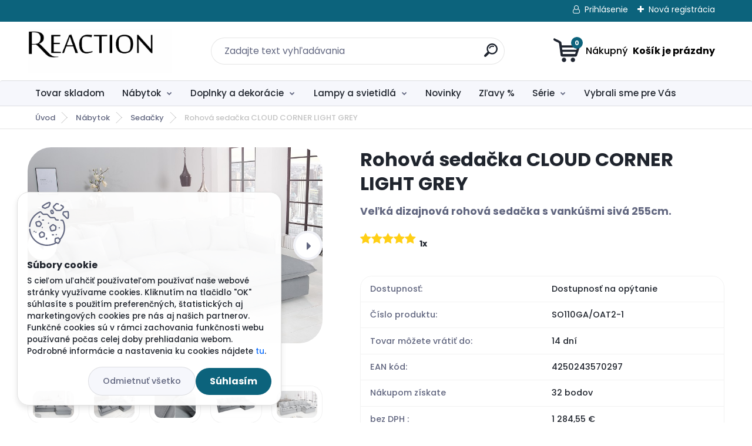

--- FILE ---
content_type: text/html; charset=utf-8
request_url: https://www.reaction.sk/rohova-sedacka-Cloud-Corner-Light-Grey
body_size: 23865
content:


        <!DOCTYPE html>
    <html xmlns:og="http://ogp.me/ns#" xmlns:fb="http://www.facebook.com/2008/fbml" lang="sk" class="tmpl__titanium">
      <head>
          <script>
              window.cookie_preferences = getCookieSettings('cookie_preferences');
              window.cookie_statistics = getCookieSettings('cookie_statistics');
              window.cookie_marketing = getCookieSettings('cookie_marketing');

              function getCookieSettings(cookie_name) {
                  if (document.cookie.length > 0)
                  {
                      cookie_start = document.cookie.indexOf(cookie_name + "=");
                      if (cookie_start != -1)
                      {
                          cookie_start = cookie_start + cookie_name.length + 1;
                          cookie_end = document.cookie.indexOf(";", cookie_start);
                          if (cookie_end == -1)
                          {
                              cookie_end = document.cookie.length;
                          }
                          return unescape(document.cookie.substring(cookie_start, cookie_end));
                      }
                  }
                  return false;
              }
          </script>
                    <script async src="https://www.googletagmanager.com/gtag/js?id=53W67ZN"></script>
                            <script>
                    window.dataLayer = window.dataLayer || [];
                    function gtag(){dataLayer.push(arguments)};
                    gtag('consent', 'default', {
                        'ad_storage': String(window.cookie_marketing) !== 'false' ? 'granted' : 'denied',
                        'analytics_storage': String(window.cookie_statistics) !== 'false' ? 'granted' : 'denied',
                        'ad_personalization': String(window.cookie_statistics) !== 'false' ? 'granted' : 'denied',
                        'ad_user_data': String(window.cookie_statistics) !== 'false' ? 'granted' : 'denied'
                    });
                    dataLayer.push({
                        'event': 'default_consent'
                    });
                </script>
                    <script>(function(w,d,s,l,i){w[l]=w[l]||[];w[l].push({'gtm.start':
          new Date().getTime(),event:'gtm.js'});var f=d.getElementsByTagName(s)[0],
        j=d.createElement(s),dl=l!='dataLayer'?'&l='+l:'';j.async=true;j.src=
        'https://www.googletagmanager.com/gtm.js?id='+i+dl;f.parentNode.insertBefore(j,f);
      })(window,document,'script','dataLayer','GTM-53W67ZN');
        window.dataLayer = window.dataLayer || [];
        window.dataLayer.push({
            event: 'eec.pageview',
            clientIP: '18.221.255.XX'
        });

    </script>
            <title>Rohová sedačka Cloud Corner Light Grey | reaction.sk</title>
        <script type="text/javascript">var action_unavailable='action_unavailable';var id_language = 'sk';var id_country_code = 'SK';var language_code = 'sk-SK';var path_request = '/request.php';var type_request = 'POST';var cache_break = "2524"; var enable_console_debug = false; var enable_logging_errors = false;var administration_id_language = 'sk';var administration_id_country_code = 'SK';</script>          <script type="text/javascript" src="//ajax.googleapis.com/ajax/libs/jquery/1.8.3/jquery.min.js"></script>
          <script type="text/javascript" src="//code.jquery.com/ui/1.12.1/jquery-ui.min.js" ></script>
                  <script src="/wa_script/js/jquery.hoverIntent.minified.js?_=2025-01-30-11-13" type="text/javascript"></script>
        <script type="text/javascript" src="/admin/jscripts/jquery.qtip.min.js?_=2025-01-30-11-13"></script>
                  <script src="/wa_script/js/jquery.selectBoxIt.min.js?_=2025-01-30-11-13" type="text/javascript"></script>
                  <script src="/wa_script/js/bs_overlay.js?_=2025-01-30-11-13" type="text/javascript"></script>
        <script src="/wa_script/js/bs_design.js?_=2025-01-30-11-13" type="text/javascript"></script>
        <script src="/admin/jscripts/wa_translation.js?_=2025-01-30-11-13" type="text/javascript"></script>
        <link rel="stylesheet" type="text/css" href="/css/jquery.selectBoxIt.wa_script.css?_=2025-01-30-11-13" media="screen, projection">
        <link rel="stylesheet" type="text/css" href="/css/jquery.qtip.lupa.css?_=2025-01-30-11-13">
        
                  <script src="/wa_script/js/jquery.colorbox-min.js?_=2025-01-30-11-13" type="text/javascript"></script>
          <link rel="stylesheet" type="text/css" href="/css/colorbox.css?_=2025-01-30-11-13">
          <script type="text/javascript">
            jQuery(document).ready(function() {
              (function() {
                function createGalleries(rel) {
                  var regex = new RegExp(rel + "\\[(\\d+)]"),
                      m, group = "g_" + rel, groupN;
                  $("a[rel*=" + rel + "]").each(function() {
                    m = regex.exec(this.getAttribute("rel"));
                    if(m) {
                      groupN = group + m[1];
                    } else {
                      groupN = group;
                    }
                    $(this).colorbox({
                      rel: groupN,
                      slideshow:true,
                       maxWidth: "85%",
                       maxHeight: "85%",
                       returnFocus: false
                    });
                  });
                }
                createGalleries("lytebox");
                createGalleries("lyteshow");
              })();
            });</script>
          <script type="text/javascript">
      function init_products_hovers()
      {
        jQuery(".product").hoverIntent({
          over: function(){
            jQuery(this).find(".icons_width_hack").animate({width: "130px"}, 300, function(){});
          } ,
          out: function(){
            jQuery(this).find(".icons_width_hack").animate({width: "10px"}, 300, function(){});
          },
          interval: 40
        });
      }
      jQuery(document).ready(function(){

        jQuery(".param select, .sorting select").selectBoxIt();

        jQuery(".productFooter").click(function()
        {
          var $product_detail_link = jQuery(this).parent().find("a:first");

          if($product_detail_link.length && $product_detail_link.attr("href"))
          {
            window.location.href = $product_detail_link.attr("href");
          }
        });
        init_products_hovers();
        
        ebar_details_visibility = {};
        ebar_details_visibility["user"] = false;
        ebar_details_visibility["basket"] = false;

        ebar_details_timer = {};
        ebar_details_timer["user"] = setTimeout(function(){},100);
        ebar_details_timer["basket"] = setTimeout(function(){},100);

        function ebar_set_show($caller)
        {
          var $box_name = $($caller).attr("id").split("_")[0];

          ebar_details_visibility["user"] = false;
          ebar_details_visibility["basket"] = false;

          ebar_details_visibility[$box_name] = true;

          resolve_ebar_set_visibility("user");
          resolve_ebar_set_visibility("basket");
        }

        function ebar_set_hide($caller)
        {
          var $box_name = $($caller).attr("id").split("_")[0];

          ebar_details_visibility[$box_name] = false;

          clearTimeout(ebar_details_timer[$box_name]);
          ebar_details_timer[$box_name] = setTimeout(function(){resolve_ebar_set_visibility($box_name);},300);
        }

        function resolve_ebar_set_visibility($box_name)
        {
          if(   ebar_details_visibility[$box_name]
             && jQuery("#"+$box_name+"_detail").is(":hidden"))
          {
            jQuery("#"+$box_name+"_detail").slideDown(300);
          }
          else if(   !ebar_details_visibility[$box_name]
                  && jQuery("#"+$box_name+"_detail").not(":hidden"))
          {
            jQuery("#"+$box_name+"_detail").slideUp(0, function() {
              $(this).css({overflow: ""});
            });
          }
        }

        
        jQuery("#user_icon").hoverIntent({
          over: function(){
            ebar_set_show(this);
            jQuery("#ebar_right_content .img_cart, #basket_icon").qtip("hide");
          } ,
          out: function(){
            ebar_set_hide(this);
          },
          interval: 40
        });
        
        jQuery("#user_icon").click(function(e)
        {
          if(jQuery(e.target).attr("id") == "user_icon")
          {
            window.location.href = "https://www.reaction.sk/luxusny-nabytok/e-login/";
          }
        });

        jQuery("#basket_icon").click(function(e)
        {
          if(jQuery(e.target).attr("id") == "basket_icon")
          {
            window.location.href = "https://www.reaction.sk/luxusny-nabytok/e-basket/";
          }
        });
      BS.Basket.$default_top_basket = false;
      });
    </script>        <meta http-equiv="Content-language" content="sk">
        <meta http-equiv="Content-Type" content="text/html; charset=utf-8">
        <meta name="language" content="slovak">
        <meta name="keywords" content="sedacky.">
        <meta name="description" content="Dizajnová sedačka zo série Cloud je zaujímavá práve svojim prevedením. Veľká rohová sedačka v sivej farbe s množstvom vankúšov, ktoré si môžete uložiť podľa seba. Moderný dizajn, ktorý skombinujete s moderným nábytkom. Sedačka má 8 vankúšov na operadle, ktoré môžete uložiť podľa potreby, a tým sa zvyšuje komfort sedenia, ale zároveň prinesú aj útulnosť do vašej obývačky. Konštrukcia sedačky je vyrobená za masívneho dreva. Sedačka má poťah zo štrukturovanej látky v sivej farbe. Poťah je príjemný na dotyk a pevný proti roztrhnutiu. Štýlová zamatová sedačka krásne vynikne v každej modernej obývačke.">
        <meta name="revisit-after" content="1 Days">
        <meta name="distribution" content="global">
        <meta name="expires" content="never">
                  <meta name="expires" content="never">
                    <link rel="previewimage" href="https://www.reaction.sk/fotky7255/fotos/_vyr_6641rohova-sedacka-s-vankusmi-v-sivej-farbe-1.jpg" />
          <meta property="og:image" content="http://www.reaction.sk/fotky7255/fotos/_vyr_6641rohova-sedacka-s-vankusmi-v-sivej-farbe-1.jpg" />
<meta property="og:image:secure_url" content="https://www.reaction.sk/fotky7255/fotos/_vyr_6641rohova-sedacka-s-vankusmi-v-sivej-farbe-1.jpg" />
<meta property="og:image:type" content="image/jpeg" />

<meta name="google-site-verification" content="gmjDbm8s4B_vm40HpX7VgLALqLaZnHZOmSEW7Ex-dJE"/>
<meta name="facebook-domain-verification" content="b3j8zii2gdf0djvdna4asi76t90u6i"/>            <meta name="robots" content="index, follow">
                      <link href="//www.reaction.sk/fotky7255/favicon1.jpg" rel="icon" type="image/jpeg">
          <link rel="shortcut icon" type="image/jpeg" href="//www.reaction.sk/fotky7255/favicon1.jpg">
                  <link rel="stylesheet" type="text/css" href="/css/lang_dependent_css/lang_sk.css?_=2025-01-30-11-13" media="screen, projection">
                <link rel='stylesheet' type='text/css' href='/wa_script/js/styles.css?_=2025-01-30-11-13'>
        <script language='javascript' type='text/javascript' src='/wa_script/js/javascripts.js?_=2025-01-30-11-13'></script>
        <script language='javascript' type='text/javascript' src='/wa_script/js/check_tel.js?_=2025-01-30-11-13'></script>
          <script src="/assets/javascripts/buy_button.js?_=2025-01-30-11-13"></script>
            <script type="text/javascript" src="/wa_script/js/bs_user.js?_=2025-01-30-11-13"></script>
        <script type="text/javascript" src="/wa_script/js/bs_fce.js?_=2025-01-30-11-13"></script>
        <script type="text/javascript" src="/wa_script/js/bs_fixed_bar.js?_=2025-01-30-11-13"></script>
        <script type="text/javascript" src="/bohemiasoft/js/bs.js?_=2025-01-30-11-13"></script>
        <script src="/wa_script/js/jquery.number.min.js?_=2025-01-30-11-13" type="text/javascript"></script>
        <script type="text/javascript">
            BS.User.id = 7255;
            BS.User.domain = "luxusny-nabytok";
            BS.User.is_responsive_layout = true;
            BS.User.max_search_query_length = 50;
            BS.User.max_autocomplete_words_count = 5;

            WA.Translation._autocompleter_ambiguous_query = ' Hľadaný výraz je pre našeptávač príliš všeobecný. Zadajte prosím ďalšie znaky, slová alebo pokračujte odoslaním formulára pre vyhľadávanie.';
            WA.Translation._autocompleter_no_results_found = ' Neboli nájdené žiadne produkty ani kategórie.';
            WA.Translation._error = " Chyba";
            WA.Translation._success = " Úspech";
            WA.Translation._warning = " Upozornenie";
            WA.Translation._multiples_inc_notify = '<p class="multiples-warning"><strong>Tento produkt je možné objednať iba v násobkoch #inc#. </strong><br><small>Vami zadaný počet kusov bol navýšený podľa tohto násobku.</small></p>';
            WA.Translation._shipping_change_selected = " Zmeniť...";
            WA.Translation._shipping_deliver_to_address = "_shipping_deliver_to_address";

            BS.Design.template = {
              name: "titanium",
              is_selected: function(name) {
                if(Array.isArray(name)) {
                  return name.indexOf(this.name) > -1;
                } else {
                  return name === this.name;
                }
              }
            };
            BS.Design.isLayout3 = true;
            BS.Design.templates = {
              TEMPLATE_ARGON: "argon",TEMPLATE_NEON: "neon",TEMPLATE_CARBON: "carbon",TEMPLATE_XENON: "xenon",TEMPLATE_AURUM: "aurum",TEMPLATE_CUPRUM: "cuprum",TEMPLATE_ERBIUM: "erbium",TEMPLATE_CADMIUM: "cadmium",TEMPLATE_BARIUM: "barium",TEMPLATE_CHROMIUM: "chromium",TEMPLATE_SILICIUM: "silicium",TEMPLATE_IRIDIUM: "iridium",TEMPLATE_INDIUM: "indium",TEMPLATE_OXYGEN: "oxygen",TEMPLATE_HELIUM: "helium",TEMPLATE_FLUOR: "fluor",TEMPLATE_FERRUM: "ferrum",TEMPLATE_TERBIUM: "terbium",TEMPLATE_URANIUM: "uranium",TEMPLATE_ZINCUM: "zincum",TEMPLATE_CERIUM: "cerium",TEMPLATE_KRYPTON: "krypton",TEMPLATE_THORIUM: "thorium",TEMPLATE_ETHERUM: "etherum",TEMPLATE_KRYPTONIT: "kryptonit",TEMPLATE_TITANIUM: "titanium",TEMPLATE_PLATINUM: "platinum"            };
        </script>
        <meta name="author" content="Reaction">
<meta name="brand" content="Reaction">

<style type="text/css">
  body
  {
    background: url('/fotky7255/background.jpg') no-repeat fixed top center
  }
</style>
<meta name="google-site-verification" content="gmjDbm8s4B_vm40HpX7VgLALqLaZnHZOmSEW7Ex-dJE">

<style>
#header, #masterpage a table {
    border: 8px solid transparent;
    box-shadow: none;
}
</style>



          <script src="/js/progress_button/modernizr.custom.js"></script>
                      <link rel="stylesheet" type="text/css" href="/bower_components/owl.carousel/dist/assets/owl.carousel.min.css" />
            <link rel="stylesheet" type="text/css" href="/bower_components/owl.carousel/dist/assets/owl.theme.default.min.css" />
            <script src="/bower_components/owl.carousel/dist/owl.carousel.min.js"></script>
                      <link rel="stylesheet" type="text/css" href="/bower_components/priority-nav/dist/priority-nav-core.css" />
            <script src="/bower_components/priority-nav/dist/priority-nav.js"></script>
                      <link rel="stylesheet" type="text/css" href="//static.bohemiasoft.com/jave/style.css?_=2025-01-30-11-13" media="screen">
                    <link rel="stylesheet" type="text/css" href="/css/font-awesome.4.7.0.min.css" media="screen">
          <link rel="stylesheet" type="text/css" href="/sablony/nove/titanium/titaniumpurple/css/product_var3.css?_=2025-01-30-11-13" media="screen">
          <style>
    :root {
        --primary: #0c637c;
        --primary-dark: #2b1eb5;
        --secondary: #f6f7fc;
        --secondary-v2: #626780;
        --element-color: #1f242d;
        --stars: #ffcf15;
        --sale: #c91e1e;
        
        --empty-basket-text: " Košík je prázdny";
        --full-shopping-basket-text: "nákupný košík";
        --choose-delivery-method-text: "Výber spôsobu doručenia";
        --choose-payment-method-text: "Výber spôsobu platby";
        --free-price-text: "Zadarmo";
        --continue-without-login-text: "Pokračovanie bez prihlásenia";
        --summary-order-text: "Súhrn vašej objednávky";
        --cart-contents-text: "Váš košík";
        --in-login-text: "Prihlásenie";
        --in-registration-text: "Nová registrácia";
        --in-forgotten-pass-text: "";
        --price-list-filter-text: "Cenník";
        --search-see-everything-text: "Vidieť všetko";
        --discount-code-text: "Mám zľavový kód";
        --searched-cats-text: "Vyhľadávané kategórie";
        --back-to-eshop-text: "Späť do e-shopu";
        --to-category-menu-text: "Do kategórie";
        --back-menu-text: "Späť";
        --pagination-next-text: "Ďalšie";
        --pagination-previous-text: "Predchádzajúci";
        --cookies-files-text: "Súbory cookie";
        --newsletter-button-text: "Odoberať";
        --newsletter-be-up-to-date-text: "Buďte v obraze";
        --specify-params-text: "Vybrať parametre";
        --article-tags-text: "Tagy článku";
        --watch-product-text: "Sledovať produkt";
        --notfull-shopping-text: "Nákupný";
        --notfull-basket-is-empty-text: " Košík je prázdny";
        --whole-blog-article-text: "Celý článok";
        --basket-content-text: " Obsah košíka";
        --products-in-cat-text: " Produkty v kategórii";
        
    }
</style>
          <link rel="stylesheet"
                type="text/css"
                id="tpl-editor-stylesheet"
                href="/sablony/nove/titanium/titaniumpurple/css/colors.css?_=2025-01-30-11-13"
                media="screen">

          <meta name="viewport" content="width=device-width, initial-scale=1.0">
          <link rel="stylesheet" 
                   type="text/css" 
                   href="https://static.bohemiasoft.com/custom-css/titanium.css?_1769060867" 
                   media="screen"><style type="text/css">
               <!--#site_logo{
                  width: 275px;
                  height: 100px;
                  background-image: url('/fotky7255/design_setup/images/logo_logo-napis-2.png?cache_time=1761218385');
                  background-repeat: no-repeat;
                  
                }html body .myheader { 
          background-image: none;
          border: black;
          background-repeat: repeat;
          background-position: 0px 0px;
          background-color: white;
        }#page_background{
                  
                  background-repeat: repeat;
                  background-position: 0px 0px;
                  background-color: transparent;
                }.bgLupa{
                  padding: 0;
                  border: none;
                }

 :root { 
 }
-->
                </style>          <link rel="stylesheet" type="text/css" href="/fotky7255/design_setup/css/user_defined.css?_=1769774798" media="screen, projection">
                    <script type="text/javascript" src="/admin/jscripts/wa_dialogs.js?_=2025-01-30-11-13"></script>
            <script>
      $(document).ready(function() {
        if (getCookie('show_cookie_message' + '_7255_sk') != 'no') {
          if($('#cookies-agreement').attr('data-location') === '0')
          {
            $('.cookies-wrapper').css("top", "0px");
          }
          else
          {
            $('.cookies-wrapper').css("bottom", "0px");
          }
          $('.cookies-wrapper').show();
        }

        $('#cookies-notify__close').click(function() {
          setCookie('show_cookie_message' + '_7255_sk', 'no');
          $('#cookies-agreement').slideUp();
          $("#masterpage").attr("style", "");
          setCookie('cookie_preferences', 'true');
          setCookie('cookie_statistics', 'true');
          setCookie('cookie_marketing', 'true');
          window.cookie_preferences = true;
          window.cookie_statistics = true;
          window.cookie_marketing = true;
          if(typeof gtag === 'function') {
              gtag('consent', 'update', {
                  'ad_storage': 'granted',
                  'analytics_storage': 'granted',
                  'ad_user_data': 'granted',
                  'ad_personalization': 'granted'
              });
          }
         return false;
        });

        $("#cookies-notify__disagree").click(function(){
            save_preferences();
        });

        $('#cookies-notify__preferences-button-close').click(function(){
            var cookies_notify_preferences = $("#cookies-notify-checkbox__preferences").is(':checked');
            var cookies_notify_statistics = $("#cookies-notify-checkbox__statistics").is(':checked');
            var cookies_notify_marketing = $("#cookies-notify-checkbox__marketing").is(':checked');
            save_preferences(cookies_notify_preferences, cookies_notify_statistics, cookies_notify_marketing);
        });

        function save_preferences(preferences = false, statistics = false, marketing = false)
        {
            setCookie('show_cookie_message' + '_7255_sk', 'no');
            $('#cookies-agreement').slideUp();
            $("#masterpage").attr("style", "");
            setCookie('cookie_preferences', preferences);
            setCookie('cookie_statistics', statistics);
            setCookie('cookie_marketing', marketing);
            window.cookie_preferences = preferences;
            window.cookie_statistics = statistics;
            window.cookie_marketing = marketing;
            if(marketing && typeof gtag === 'function')
            {
                gtag('consent', 'update', {
                    'ad_storage': 'granted'
                });
            }
            if(statistics && typeof gtag === 'function')
            {
                gtag('consent', 'update', {
                    'analytics_storage': 'granted',
                    'ad_user_data': 'granted',
                    'ad_personalization': 'granted',
                });
            }
            if(marketing === false && BS && BS.seznamIdentity) {
                BS.seznamIdentity.clearIdentity();
            }
        }

        /**
         * @param {String} cookie_name
         * @returns {String}
         */
        function getCookie(cookie_name) {
          if (document.cookie.length > 0)
          {
            cookie_start = document.cookie.indexOf(cookie_name + "=");
            if (cookie_start != -1)
            {
              cookie_start = cookie_start + cookie_name.length + 1;
              cookie_end = document.cookie.indexOf(";", cookie_start);
              if (cookie_end == -1)
              {
                cookie_end = document.cookie.length;
              }
              return unescape(document.cookie.substring(cookie_start, cookie_end));
            }
          }
          return "";
        }
        
        /**
         * @param {String} cookie_name
         * @param {String} value
         */
        function setCookie(cookie_name, value) {
          var time = new Date();
          time.setTime(time.getTime() + 365*24*60*60*1000); // + 1 rok
          var expires = "expires="+time.toUTCString();
          document.cookie = cookie_name + "=" + escape(value) + "; " + expires + "; path=/";
        }
      });
    </script>
    <script async src="https://www.googletagmanager.com/gtag/js?id=G-HH499KS77H"></script><script>
window.dataLayer = window.dataLayer || [];
function gtag(){dataLayer.push(arguments);}
gtag('js', new Date());
gtag('config', 'AW-1029358420', { debug_mode: true });
gtag('config', 'G-HH499KS77H', { debug_mode: true });
</script>        <script type="text/javascript" src="/wa_script/js/search_autocompleter.js?_=2025-01-30-11-13"></script>
              <script>
              WA.Translation._complete_specification = "Kompletné špecifikácie";
              WA.Translation._dont_have_acc = "Nemáte účet? ";
              WA.Translation._have_acc = "Máte už účet? ";
              WA.Translation._register_titanium = "Zaregistrovať sa";
              WA.Translation._login_titanium = "Prihlásiť";
              WA.Translation._placeholder_voucher = "Sem vložte kód";
          </script>
                <script src="/wa_script/js/template/titanium/script.js?_=2025-01-30-11-13"></script>
                    <link rel="stylesheet" type="text/css" href="/assets/vendor/magnific-popup/magnific-popup.css" />
      <script src="/assets/vendor/magnific-popup/jquery.magnific-popup.js"></script>
      <script type="text/javascript">
        BS.env = {
          decPoint: ",",
          basketFloatEnabled: false        };
      </script>
      <script type="text/javascript" src="/node_modules/select2/dist/js/select2.min.js"></script>
      <script type="text/javascript" src="/node_modules/maximize-select2-height/maximize-select2-height.min.js"></script>
      <script type="text/javascript">
        (function() {
          $.fn.select2.defaults.set("language", {
            noResults: function() {return " Žiadny záznam nebol nájdený"},
            inputTooShort: function(o) {
              var n = o.minimum - o.input.length;
              return "_input_too_short".replace("#N#", n);
            }
          });
          $.fn.select2.defaults.set("width", "100%")
        })();

      </script>
      <link type="text/css" rel="stylesheet" href="/node_modules/select2/dist/css/select2.min.css" />
      <script type="text/javascript" src="/wa_script/js/countdown_timer.js?_=2025-01-30-11-13"></script>
      <script type="text/javascript" src="/wa_script/js/app.js?_=2025-01-30-11-13"></script>
      <script type="text/javascript" src="/node_modules/jquery-validation/dist/jquery.validate.min.js"></script>

      
          </head>
          <script type="text/javascript">
        var fb_pixel = 'active';
      </script>
      <script type="text/javascript" src="/wa_script/js/fb_pixel_func.js"></script>
        <body class="lang-sk layout3 not-home page-product-detail page-product-6641 basket-empty slider_available template-slider-disabled vat-payer-y alternative-currency-n" >
      <!-- Google Tag Manager (noscript) end -->
    <noscript><iframe src="https://www.googletagmanager.com/ns.html?id=GTM-53W67ZN"
                      height="0" width="0" style="display:none;visibility:hidden"></iframe></noscript>
    <!-- End Google Tag Manager (noscript) -->
          <a name="topweb"></a>
            <div id="cookies-agreement" class="cookies-wrapper" data-location="1"
         >
      <div class="cookies-notify-background"></div>
      <div class="cookies-notify" style="display:block!important;">
        <div class="cookies-notify__bar">
          <div class="cookies-notify__bar1">
            <div class="cookies-notify__text"
                                 >
                S cieľom uľahčiť používateľom používať naše webové stránky využívame cookies. Kliknutím na tlačidlo "OK" súhlasíte s použitím preferenčných, štatistických aj marketingových cookies pre nás aj našich partnerov. Funkčné cookies sú v rámci zachovania funkčnosti webu používané počas celej doby prehliadania webom. Podrobné informácie a nastavenia ku cookies nájdete <span class="cookies-notify__detail_button">tu</span>.            </div>
            <div class="cookies-notify__button">
                <a href="#" id="cookies-notify__disagree" class="secondary-btn"
                   style="color: #000000;
                           background-color: #c8c8c8;
                           opacity: 1"
                >Odmietnuť všetko</a>
              <a href="#" id="cookies-notify__close"
                 style="color: #000000;
                        background-color: #c8c8c8;
                        opacity: 1"
                >Súhlasím</a>
            </div>
          </div>
                        <div class="cookies-notify__detail_box hidden"
                             >
                <div id="cookies-nofify__close_detail"> Zavrieť</div>
                <div>
                    <br />
                    <b> Čo sú cookies?</b><br />
                    <span> Cookies sú krátke textové informácie, ktoré sú uložené vo Vašom prehliadači. Tieto informácie bežne používajú všetky webové stránky a ich prechádzaním dochádza k ukladaniu cookies. Pomocou partnerských skriptov, ktoré môžu stránky používať (napríklad Google analytics</span><br /><br />
                    <b> Ako môžem nastaviť prácu webu s cookies?</b><br />
                    <span> Napriek tomu, že odporúčame povoliť používanie všetkých typov cookies, prácu webu s nimi môžete nastaviť podľa vlastných preferencií pomocou checkboxov zobrazených nižšie. Po odsúhlasení nastavenia práce s cookies môžete zmeniť svoje rozhodnutie zmazaním či editáciou cookies priamo v nastavení Vášho prehliadača. Podrobnejšie informácie k premazaniu cookies nájdete v Pomocníkovi Vášho prehliadača.</span>
                </div>
                <div class="cookies-notify__checkboxes"
                                    >
                    <div class="checkbox-custom checkbox-default cookies-notify__checkbox">
                        <input type="checkbox" id="cookies-notify-checkbox__functional" checked disabled />
                        <label for="cookies-notify-checkbox__functional" class="cookies-notify__checkbox_label"> Nutné</label>
                    </div>
                    <div class="checkbox-custom checkbox-default cookies-notify__checkbox">
                        <input type="checkbox" id="cookies-notify-checkbox__preferences" checked />
                        <label for="cookies-notify-checkbox__preferences" class="cookies-notify__checkbox_label"> Preferenčné</label>
                    </div>
                    <div class="checkbox-custom checkbox-default cookies-notify__checkbox">
                        <input type="checkbox" id="cookies-notify-checkbox__statistics" checked />
                        <label for="cookies-notify-checkbox__statistics" class="cookies-notify__checkbox_label"> Štatistické</label>
                    </div>
                    <div class="checkbox-custom checkbox-default cookies-notify__checkbox">
                        <input type="checkbox" id="cookies-notify-checkbox__marketing" checked />
                        <label for="cookies-notify-checkbox__marketing" class="cookies-notify__checkbox_label"> Marketingové</label>
                    </div>
                </div>
                <div id="cookies-notify__cookie_types">
                    <div class="cookies-notify__cookie_type cookie-active" data-type="functional">
                         Nutné (13)
                    </div>
                    <div class="cookies-notify__cookie_type" data-type="preferences">
                         Preferenčné (1)
                    </div>
                    <div class="cookies-notify__cookie_type" data-type="statistics">
                         Štatistické (15)
                    </div>
                    <div class="cookies-notify__cookie_type" data-type="marketing">
                         Marketingové (15)
                    </div>
                    <div class="cookies-notify__cookie_type" data-type="unclassified">
                         Neklasifikované (7)
                    </div>
                </div>
                <div id="cookies-notify__cookie_detail">
                    <div class="cookie-notify__cookie_description">
                        <span id="cookie-notify__description_functional" class="cookie_description_active"> Tieto informácie sú nevyhnutné k správnemu chodu webovej stránky ako napríklad vkladanie tovaru do košíka, uloženie vyplnených údajov alebo prihlásenie do zákazníckej sekcie.</span>
                        <span id="cookie-notify__description_preferences" class="hidden"> Tieto cookies umožnia prispôsobiť správanie alebo vzhľad stránky podľa Vašich potrieb, napríklad voľba jazyka.</span>
                        <span id="cookie-notify__description_statistics" class="hidden"> Vďaka týmto cookies môžu majitelia aj developeri webu viac porozumieť správaniu užívateľov a vyvijať stránku tak, aby bola čo najviac prozákaznícka. Teda aby ste čo najrýchlejšie našli hľadaný tovar alebo čo najľahšie dokončili jeho nákup.</span>
                        <span id="cookie-notify__description_marketing" class="hidden"> Tieto informácie umožnia personalizovať zobrazenie ponúk priamo pre Vás vďaka historickej skúsenosti prehliadania predchádzajúcich stránok a ponúk.</span>
                        <span id="cookie-notify__description_unclassified" class="hidden"> Tieto cookies zatiaľ neboli roztriedené do vlastnej kategórie.</span>
                    </div>
                    <style>
                        #cookies-notify__cookie_detail_table td
                        {
                            color: #ffffff                        }
                    </style>
                    <table class="table" id="cookies-notify__cookie_detail_table">
                        <thead>
                            <tr>
                                <th> Meno</th>
                                <th> Účel</th>
                                <th> Vypršanie</th>
                            </tr>
                        </thead>
                        <tbody>
                                                    <tr>
                                <td>show_cookie_message</td>
                                <td>Ukladá informácie o potrebe zobrazenia cookie lišty</td>
                                <td>1 rok</td>
                            </tr>
                                                        <tr>
                                <td>__zlcmid</td>
                                <td>Tento súbor cookie sa používa na uloženie identity návštevníka počas návštev a preferencie návštevníka deaktivovať našu funkciu živého chatu. </td>
                                <td>1 rok</td>
                            </tr>
                                                        <tr>
                                <td>__cfruid</td>
                                <td>Tento súbor cookie je súčasťou služieb poskytovaných spoločnosťou Cloudflare – vrátane vyrovnávania záťaže, doručovania obsahu webových stránok a poskytovania pripojenia DNS pre prevádzkovateľov webových stránok. </td>
                                <td>relácie</td>
                            </tr>
                                                        <tr>
                                <td>_auth</td>
                                <td>Zaisťuje bezpečnosť prehliadania návštevníkov tým, že zabraňuje falšovaniu požiadaviek medzi stránkami. Tento súbor cookie je nevyhnutný pre bezpečnosť webu a návštevníka. </td>
                                <td>1 rok</td>
                            </tr>
                                                        <tr>
                                <td>csrftoken</td>
                                <td>Pomáha predchádzať útokom Cross-Site Request Forgery (CSRF).</td>
                                <td>1 rok</td>
                            </tr>
                                                        <tr>
                                <td>PHPSESSID</td>
                                <td>Zachováva stav užívateľskej relácie naprieč požiadavkami na stránky. </td>
                                <td>relácie</td>
                            </tr>
                                                        <tr>
                                <td>rc::a</td>
                                <td>Tento súbor cookie sa používa na rozlíšenie medzi ľuďmi a robotmi. To je výhodné pre web, aby
vytvárať platné správy o používaní ich webových stránok. </td>
                                <td>persistentní</td>
                            </tr>
                                                        <tr>
                                <td>rc::c</td>
                                <td>Tento súbor cookie sa používa na rozlíšenie medzi ľuďmi a robotmi. </td>
                                <td>relácie</td>
                            </tr>
                                                        <tr>
                                <td>AWSALBCORS</td>
                                <td>Registruje, ktorý server-cluster obsluhuje návštevníka. To sa používa v kontexte s vyrovnávaním záťaže, aby sa optimalizovala užívateľská skúsenosť. </td>
                                <td>6 dnů</td>
                            </tr>
                                                        <tr>
                                <td>18plus_allow_access#</td>
                                <td>Ukladá informáciu o odsúhlasení okna 18+ pre web.</td>
                                <td>neznámý</td>
                            </tr>
                                                        <tr>
                                <td>18plus_cat#</td>
                                <td>Ukladá informáciu o odsúhlasení okna 18+ pre kategóriu.</td>
                                <td>neznámý</td>
                            </tr>
                                                        <tr>
                                <td>bs_slide_menu</td>
                                <td></td>
                                <td>neznámý</td>
                            </tr>
                                                        <tr>
                                <td>left_menu</td>
                                <td>Ukladá informáciu o spôsobe zobrazenia ľavého menu.</td>
                                <td>neznámý</td>
                            </tr>
                                                    </tbody>
                    </table>
                    <div class="cookies-notify__button">
                        <a href="#" id="cookies-notify__preferences-button-close"
                           style="color: #000000;
                                background-color: #c8c8c8;
                                opacity: 1">
                            Uložiť nastavenia                        </a>
                    </div>
                </div>
            </div>
                    </div>
      </div>
    </div>
    
  <div id="responsive_layout_large"></div><div id="page">      <div class="top-bar" id="topBar">
                  <div class="top-bar-login">
                          <span class="user-login"><a href="/luxusny-nabytok/e-login">Prihlásenie</a></span>
              <span class="user-register"><a href="/luxusny-nabytok/e-register">Nová registrácia</a></span>
                        </div>
                        </div>
          <script type="text/javascript">
      var responsive_articlemenu_name = ' Menu';
      var responsive_eshopmenu_name = ' E-shop';
    </script>
        <link rel="stylesheet" type="text/css" href="/css/masterslider.css?_=2025-01-30-11-13" media="screen, projection">
    <script type="text/javascript" src="/js/masterslider.min.js"></script>
    <div class="myheader">
                <div class="navigate_bar">
            <div class="logo-wrapper">
            <a id="site_logo" href="//www.reaction.sk" class="mylogo" aria-label="Logo"></a>
    </div>
                <div id="search">
      <form name="search" id="searchForm" action="/luxusny-nabytok/search-engine.htm" method="GET" enctype="multipart/form-data">
        <label for="q" class="title_left2"> Hľadanie</label>
        <p>
          <input name="slovo" type="text" class="inputBox" id="q" placeholder=" Zadajte text vyhľadávania" maxlength="50">
          
          <input type="hidden" id="source_service" value="www.webareal.sk">
        </p>
        <div class="wrapper_search_submit">
          <input type="submit" class="search_submit" aria-label="search" name="search_submit" value="">
        </div>
        <div id="search_setup_area">
          <input id="hledatjak2" checked="checked" type="radio" name="hledatjak" value="2">
          <label for="hledatjak2">Hľadať v tovare</label>
          <br />
          <input id="hledatjak1"  type="radio" name="hledatjak" value="1">
          <label for="hledatjak1">Hľadať v článkoch</label>
                    <script type="text/javascript">
            function resolve_search_mode_visibility()
            {
              if (jQuery('form[name=search] input').is(':focus'))
              {
                if (jQuery('#search_setup_area').is(':hidden'))
                {
                  jQuery('#search_setup_area').slideDown(400);
                }
              }
              else
              {
                if (jQuery('#search_setup_area').not(':hidden'))
                {
                  jQuery('#search_setup_area').slideUp(400);
                }
              }
            }

            $('form[name=search] input').click(function() {
              this.focus();
            });

            jQuery('form[name=search] input')
                .focus(function() {
                  resolve_search_mode_visibility();
                })
                .blur(function() {
                  setTimeout(function() {
                    resolve_search_mode_visibility();
                  }, 1000);
                });

          </script>
                  </div>
      </form>
    </div>
            
  <div id="ebar" class="" >        <div id="basket_icon" >
            <div id="basket_detail">
                <div id="basket_arrow_tag"></div>
                <div id="basket_content_tag">
                    <a id="quantity_tag" href="/luxusny-nabytok/e-basket" rel="nofollow" class="elink"><span class="quantity_count">0</span>
                    <span class="basket_empty"> Váš nákupný košík <span class="bold">je prázdny</span></span></a>                </div>
            </div>
        </div>
                </div>      </div>
          </div>
        <div class="eshop-menu drop-menu" id="dropMenu">
      <div id="dropMenuWrapper">
            <div class="menu-wrapper leftmenu" id="menuWrapper">
          <ul class="root-eshop-menu" id="menuContent">
              <li class="home-button">
              <a href="//www.reaction.sk">
      <i class="fa fa-home" aria-hidden="true"></i>
    </a>
            </li>
            <li class="eshop-menu-item item-1">
            <a class="item-link level-1" href="/luxusny-nabytok/eshop/41-1-Tovar-skladom">Tovar skladom</a>
          </li>
        <li class="eshop-menu-item item-2 has-submenu item-active">
            <a class="item-link level-1" href="/luxusny-nabytok/eshop/96-1-Nabytok">Nábytok</a>
          <ul class="eshop-submenu-root menu-level-2">
          <li class="eshop-menu-item item-1">
            <div class="menu-item-box">
                <div class="menu-item-cat">
          <a class="item-link level-2" href="/luxusny-nabytok/eshop/96-1-Nabytok/139-2-Barove-pulty-a-stoly">Barové pulty a stoly</a>
                  </div>
      </div>
          </li>
        <li class="eshop-menu-item item-2">
            <div class="menu-item-box">
                <div class="menu-item-cat">
          <a class="item-link level-2" href="/luxusny-nabytok/eshop/96-1-Nabytok/140-2-Barove-stolicky">Barové stoličky</a>
                  </div>
      </div>
          </li>
        <li class="eshop-menu-item item-3">
            <div class="menu-item-box">
                <div class="menu-item-cat">
          <a class="item-link level-2" href="/luxusny-nabytok/eshop/96-1-Nabytok/141-2-Jedalenske-stoly">Jedálenské stoly</a>
                  </div>
      </div>
          </li>
        <li class="eshop-menu-item item-4">
            <div class="menu-item-box">
                <div class="menu-item-cat">
          <a class="item-link level-2" href="/luxusny-nabytok/eshop/96-1-Nabytok/159-2-Jedalenske-stolicky">Jedálenské stoličky</a>
                  </div>
      </div>
          </li>
        <li class="eshop-menu-item item-5">
            <div class="menu-item-box">
                <div class="menu-item-cat">
          <a class="item-link level-2" href="/luxusny-nabytok/eshop/96-1-Nabytok/142-2-Komody-a-skrinky">Komody a skrinky</a>
                  </div>
      </div>
          </li>
        <li class="eshop-menu-item item-6">
            <div class="menu-item-box">
                <div class="menu-item-cat">
          <a class="item-link level-2" href="/luxusny-nabytok/eshop/96-1-Nabytok/143-2-Male-prirucne-stoliky">Malé príručné stolíky</a>
                  </div>
      </div>
          </li>
        <li class="eshop-menu-item item-7">
            <div class="menu-item-box">
                <div class="menu-item-cat">
          <a class="item-link level-2" href="/luxusny-nabytok/eshop/96-1-Nabytok/144-2-Konferencne-stoliky">Konferenčné stolíky</a>
                  </div>
      </div>
          </li>
        <li class="eshop-menu-item item-8">
            <div class="menu-item-box">
                <div class="menu-item-cat">
          <a class="item-link level-2" href="/luxusny-nabytok/eshop/96-1-Nabytok/149-2-Konzolove-stoliky">Konzolové stolíky</a>
                  </div>
      </div>
          </li>
        <li class="eshop-menu-item item-9">
            <div class="menu-item-box">
                <div class="menu-item-cat">
          <a class="item-link level-2" href="/luxusny-nabytok/eshop/96-1-Nabytok/150-2-Kresla">Kreslá</a>
                  </div>
      </div>
          </li>
        <li class="eshop-menu-item item-10">
            <div class="menu-item-box">
                <div class="menu-item-cat">
          <a class="item-link level-2" href="/luxusny-nabytok/eshop/96-1-Nabytok/151-2-Lavice">Lavice</a>
                  </div>
      </div>
          </li>
        <li class="eshop-menu-item item-11">
            <div class="menu-item-box">
                <div class="menu-item-cat">
          <a class="item-link level-2" href="/luxusny-nabytok/eshop/96-1-Nabytok/152-2-Pisacie-stoly">Písacie stoly</a>
                  </div>
      </div>
          </li>
        <li class="eshop-menu-item item-12">
            <div class="menu-item-box">
                <div class="menu-item-cat">
          <a class="item-link level-2" href="/luxusny-nabytok/eshop/96-1-Nabytok/173-2-Panely-na-stenu">Panely na stenu</a>
                  </div>
      </div>
          </li>
        <li class="eshop-menu-item item-13">
            <div class="menu-item-box">
                <div class="menu-item-cat">
          <a class="item-link level-2" href="/luxusny-nabytok/eshop/96-1-Nabytok/153-2-Pracovne-stolicky">Pracovné stoličky</a>
                  </div>
      </div>
          </li>
        <li class="eshop-menu-item item-14">
            <div class="menu-item-box">
                <div class="menu-item-cat">
          <a class="item-link level-2" href="/luxusny-nabytok/eshop/96-1-Nabytok/155-2-Postele">Postele</a>
                  </div>
      </div>
          </li>
        <li class="eshop-menu-item item-15">
            <div class="menu-item-box">
                <div class="menu-item-cat">
          <a class="item-link level-2" href="/luxusny-nabytok/eshop/96-1-Nabytok/156-2-Nocne-stoliky">Nočné stolíky</a>
                  </div>
      </div>
          </li>
        <li class="eshop-menu-item item-16">
            <div class="menu-item-box">
                <div class="menu-item-cat">
          <a class="item-link level-2" href="/luxusny-nabytok/eshop/96-1-Nabytok/157-2-Police-a-policove-regale">Police a policové regále</a>
                  </div>
      </div>
          </li>
        <li class="eshop-menu-item item-17 item-active">
            <div class="menu-item-box">
                <div class="menu-item-cat">
          <a class="item-link level-2" href="/luxusny-nabytok/eshop/96-1-Nabytok/158-2-Sedacky">Sedačky</a>
                  </div>
      </div>
          </li>
        <li class="eshop-menu-item item-18">
            <div class="menu-item-box">
                <div class="menu-item-cat">
          <a class="item-link level-2" href="/luxusny-nabytok/eshop/96-1-Nabytok/160-2-Taburetky">Taburetky</a>
                  </div>
      </div>
          </li>
        <li class="eshop-menu-item item-19">
            <div class="menu-item-box">
                <div class="menu-item-cat">
          <a class="item-link level-2" href="/luxusny-nabytok/eshop/96-1-Nabytok/161-2-TV-stoliky">TV stolíky</a>
                  </div>
      </div>
          </li>
        <li class="eshop-menu-item item-20">
            <div class="menu-item-box">
                <div class="menu-item-cat">
          <a class="item-link level-2" href="/luxusny-nabytok/eshop/96-1-Nabytok/162-2-Zrkadla">Zrkadlá</a>
                  </div>
      </div>
          </li>
        </ul>
        </li>
        <li class="eshop-menu-item item-3 has-submenu">
            <a class="item-link level-1" href="/luxusny-nabytok/eshop/47-1-Doplnky-a-dekoracie">Doplnky a dekorácie</a>
          <ul class="eshop-submenu-root menu-level-2">
          <li class="eshop-menu-item item-1">
            <div class="menu-item-box">
                <div class="menu-item-cat">
          <a class="item-link level-2" href="/luxusny-nabytok/eshop/47-1-Doplnky-a-dekoracie/109-2-Dekoracie">Dekorácie</a>
                  </div>
      </div>
          </li>
        <li class="eshop-menu-item item-2">
            <div class="menu-item-box">
                <div class="menu-item-cat">
          <a class="item-link level-2" href="/luxusny-nabytok/eshop/47-1-Doplnky-a-dekoracie/110-2-Hodiny">Hodiny</a>
                  </div>
      </div>
          </li>
        <li class="eshop-menu-item item-3">
            <div class="menu-item-box">
                <div class="menu-item-cat">
          <a class="item-link level-2" href="/luxusny-nabytok/eshop/47-1-Doplnky-a-dekoracie/118-2-Misky">Misky</a>
                  </div>
      </div>
          </li>
        <li class="eshop-menu-item item-4">
            <div class="menu-item-box">
                <div class="menu-item-cat">
          <a class="item-link level-2" href="/luxusny-nabytok/eshop/47-1-Doplnky-a-dekoracie/145-2-Koberce">Koberce</a>
                  </div>
      </div>
          </li>
        <li class="eshop-menu-item item-5">
            <div class="menu-item-box">
                <div class="menu-item-cat">
          <a class="item-link level-2" href="/luxusny-nabytok/eshop/47-1-Doplnky-a-dekoracie/133-2-Kvetinace">Kvetináče</a>
                  </div>
      </div>
          </li>
        <li class="eshop-menu-item item-6">
            <div class="menu-item-box">
                <div class="menu-item-cat">
          <a class="item-link level-2" href="/luxusny-nabytok/eshop/47-1-Doplnky-a-dekoracie/146-2-Obrazy">Obrazy</a>
                  </div>
      </div>
          </li>
        <li class="eshop-menu-item item-7">
            <div class="menu-item-box">
                <div class="menu-item-cat">
          <a class="item-link level-2" href="/luxusny-nabytok/eshop/47-1-Doplnky-a-dekoracie/117-2-Stojany-na-flase">Stojany na fľaše</a>
                  </div>
      </div>
          </li>
        <li class="eshop-menu-item item-8">
            <div class="menu-item-box">
                <div class="menu-item-cat">
          <a class="item-link level-2" href="/luxusny-nabytok/eshop/47-1-Doplnky-a-dekoracie/113-2-Svietniky">Svietniky</a>
                  </div>
      </div>
          </li>
        <li class="eshop-menu-item item-9">
            <div class="menu-item-box">
                <div class="menu-item-cat">
          <a class="item-link level-2" href="/luxusny-nabytok/eshop/47-1-Doplnky-a-dekoracie/114-2-Vazy">Vázy</a>
                  </div>
      </div>
          </li>
        <li class="eshop-menu-item item-10">
            <div class="menu-item-box">
                <div class="menu-item-cat">
          <a class="item-link level-2" href="/luxusny-nabytok/eshop/47-1-Doplnky-a-dekoracie/135-2-Vesiaky">Vešiaky</a>
                  </div>
      </div>
          </li>
        <li class="eshop-menu-item item-11">
            <div class="menu-item-box">
                <div class="menu-item-cat">
          <a class="item-link level-2" href="/luxusny-nabytok/eshop/47-1-Doplnky-a-dekoracie/177-2-Starostlivost-o-nabytok">Starostlivosť o nábytok</a>
                  </div>
      </div>
          </li>
        </ul>
        </li>
        <li class="eshop-menu-item item-4 has-submenu">
            <a class="item-link level-1" href="/luxusny-nabytok/eshop/32-1-Lampy-a-svietidla">Lampy a svietidlá</a>
          <ul class="eshop-submenu-root menu-level-2">
          <li class="eshop-menu-item item-1">
            <div class="menu-item-box">
                <div class="menu-item-cat">
          <a class="item-link level-2" href="/luxusny-nabytok/eshop/32-1-Lampy-a-svietidla/106-2-Stolove-lampy">Stolové lampy</a>
                  </div>
      </div>
          </li>
        <li class="eshop-menu-item item-2">
            <div class="menu-item-box">
                <div class="menu-item-cat">
          <a class="item-link level-2" href="/luxusny-nabytok/eshop/32-1-Lampy-a-svietidla/107-2-Stojanove-lampy">Stojanové lampy</a>
                  </div>
      </div>
          </li>
        <li class="eshop-menu-item item-3">
            <div class="menu-item-box">
                <div class="menu-item-cat">
          <a class="item-link level-2" href="/luxusny-nabytok/eshop/32-1-Lampy-a-svietidla/108-2-Zavesne-lampy">Závesné lampy</a>
                  </div>
      </div>
          </li>
        <li class="eshop-menu-item item-4">
            <div class="menu-item-box">
                <div class="menu-item-cat">
          <a class="item-link level-2" href="/luxusny-nabytok/eshop/32-1-Lampy-a-svietidla/132-2-Nastenne-stropne-lampy">Nástenné/stropné lampy</a>
                  </div>
      </div>
          </li>
        <li class="eshop-menu-item item-5">
            <div class="menu-item-box">
                <div class="menu-item-cat">
          <a class="item-link level-2" href="/luxusny-nabytok/eshop/32-1-Lampy-a-svietidla/115-2-Lustre">Lustre</a>
                  </div>
      </div>
          </li>
        </ul>
        </li>
        <li class="eshop-menu-item item-5">
            <a class="item-link level-1" href="/luxusny-nabytok/eshop/73-1-Novinky">Novinky</a>
          </li>
        <li class="eshop-menu-item item-6">
            <a class="item-link level-1" href="/luxusny-nabytok/eshop/85-1-Zlavy">Zľavy %</a>
          </li>
        <li class="eshop-menu-item item-7 has-submenu">
            <a class="item-link level-1" href="/luxusny-nabytok/eshop/97-1-Serie">Série</a>
          <ul class="eshop-submenu-root menu-level-2">
          <li class="eshop-menu-item item-1">
            <div class="menu-item-box">
                <div class="menu-item-cat">
          <a class="item-link level-2" href="/luxusny-nabytok/eshop/97-1-Serie/163-2-MAKASSAR">MAKASSAR</a>
                  </div>
      </div>
          </li>
        <li class="eshop-menu-item item-2">
            <div class="menu-item-box">
                <div class="menu-item-cat">
          <a class="item-link level-2" href="/luxusny-nabytok/eshop/97-1-Serie/164-2-GENISIS">GENISIS</a>
                  </div>
      </div>
          </li>
        <li class="eshop-menu-item item-3">
            <div class="menu-item-box">
                <div class="menu-item-cat">
          <a class="item-link level-2" href="/luxusny-nabytok/eshop/97-1-Serie/165-2-LAOSE">LAOSE</a>
                  </div>
      </div>
          </li>
        <li class="eshop-menu-item item-4">
            <div class="menu-item-box">
                <div class="menu-item-cat">
          <a class="item-link level-2" href="/luxusny-nabytok/eshop/97-1-Serie/166-2-IRON-CROFT">IRON CROFT</a>
                  </div>
      </div>
          </li>
        <li class="eshop-menu-item item-5">
            <div class="menu-item-box">
                <div class="menu-item-cat">
          <a class="item-link level-2" href="/luxusny-nabytok/eshop/97-1-Serie/167-2-BEEHIVE">BEEHIVE</a>
                  </div>
      </div>
          </li>
        <li class="eshop-menu-item item-6">
            <div class="menu-item-box">
                <div class="menu-item-cat">
          <a class="item-link level-2" href="/luxusny-nabytok/eshop/97-1-Serie/168-2-LIVIGNO">LIVIGNO</a>
                  </div>
      </div>
          </li>
        <li class="eshop-menu-item item-7">
            <div class="menu-item-box">
                <div class="menu-item-cat">
          <a class="item-link level-2" href="/luxusny-nabytok/eshop/97-1-Serie/169-2-BARRACUDA">BARRACUDA</a>
                  </div>
      </div>
          </li>
        <li class="eshop-menu-item item-8">
            <div class="menu-item-box">
                <div class="menu-item-cat">
          <a class="item-link level-2" href="/luxusny-nabytok/eshop/97-1-Serie/178-2-MAMMUT">MAMMUT</a>
                  </div>
      </div>
          </li>
        <li class="eshop-menu-item item-9">
            <div class="menu-item-box">
                <div class="menu-item-cat">
          <a class="item-link level-2" href="/luxusny-nabytok/eshop/97-1-Serie/179-2-WILD-AKAZIE">WILD AKAZIE</a>
                  </div>
      </div>
          </li>
        </ul>
        </li>
        <li class="eshop-menu-item item-8">
            <a class="item-link level-1" href="/luxusny-nabytok/eshop/100-1-Vybrali-sme-pre-Vas">Vybrali sme pre Vás</a>
          </li>
        </ul>
        </div>
          </div>
    </div>
    <script type="text/javascript">
      (function() {
        if(window.priorityNav)
        {
          var nav = priorityNav.init({
            mainNavWrapper: "#menuWrapper",
            mainNav: "#menuContent",
            breakPoint: 0,
            throttleDelay: '50',
            navDropdownLabel: " Ďalšie",
            navDropdownBreakpointLabel: 'Menu',
            initClass: 'top-nav',
            navDropdownClassName: 'nav-dropdown',
            navDropdownToggleClassName: 'nav-dropdown-toggle',
         })
         document.querySelector('.nav-dropdown-toggle').removeAttribute('aria-controls');
        }
      })();
    </script>
    <div id="page_background">      <div class="hack-box"><!-- HACK MIN WIDTH FOR IE 5, 5.5, 6  -->
                  <div id="masterpage" style="margin-bottom:95px;"><!-- MASTER PAGE -->
              <div id="header">          </div><!-- END HEADER -->
                    <div id="aroundpage"><!-- AROUND PAGE -->
            
      <!-- LEFT BOX -->
      <div id="left-box">
            <div id="rMenusSrc" style="display: none">
          <div id="rArticleMenu">
          <div class="menu-wrapper">
          <ul class="root-article-menu">
          <li class="article-menu-item item-1 has-submenu">
            <a href="https://www.reaction.sk/luxusny-nabytok/0/0/2/275" target="_blank">
          <span>
      Informácie pre zákazníkov    </span>
          </a>
          <ul class="article-submenu menu-level-2">
          <li class="article-menu-item item-1">
            <a href="/obchodnepodmienky-reaction" target="_blank">
          <span>
      OBCHODNÉ PODMIENKY    </span>
          </a>
          </li>
        <li class="article-menu-item item-2">
            <a href="/reklamacny-poriadok" target="_blank">
          <span>
      REKLAMAČNÝ PORIADOK    </span>
          </a>
          </li>
        <li class="article-menu-item item-3">
            <a href="/ochrana-osobnych-udajov" target="_blank">
          <span>
      OCHRANA OSOBNÝCH ÚDAJOV    </span>
          </a>
          </li>
        <li class="article-menu-item item-4">
            <a href="/ako-u-nas-nakupovat" target="_blank">
          <span>
      AKO U NÁS NAKUPOVAŤ ?     </span>
          </a>
          </li>
        <li class="article-menu-item item-5">
            <a href="/sposoby-platby-a-dorucenia" target="_blank">
          <span>
      SPôSOBY PLATBY A DORUČENIA    </span>
          </a>
          </li>
        </ul>
        </li>
        <li class="article-menu-item item-2">
            <a href="https://www.reaction.sk/luxusny-nabytok/obchodne-podmienky-reaction" target="_blank">
          <span>
      Obchodné podmienky    </span>
          </a>
          </li>
        <li class="article-menu-item item-3">
            <a href="/luxusny-nabytok/19-Reklamacny-poriadok" target="_blank">
          <span>
      Reklamačný poriadok    </span>
          </a>
          </li>
        <li class="article-menu-item item-4">
            <a href="https://www.reaction.sk/Pouenieoochraneosobnchdajovapouvancookies" target="_blank">
          <span>
      Ochrana osobných údajov    </span>
          </a>
          </li>
        <li class="article-menu-item item-5">
            <a href="/luxusny-nabytok/22-Sposoby-platby-a-dorucenia" target="_blank">
          <span>
      Spôsoby platby a doručenia    </span>
          </a>
          </li>
        <li class="article-menu-item item-6">
            <a href="/Ako-napupovat" target="_blank">
          <span>
      Ako u nás nakupovať ?    </span>
          </a>
          </li>
        <li class="article-menu-item item-7">
            <a href="/kontakty-nabytok-Reaction" target="_blank">
          <span>
      Kontakty    </span>
          </a>
          </li>
        </ul>
        </div>
        </div>
        <div id="rEshopMenu">
          <div class="menu-wrapper">
          <ul class="root-eshop-menu">
          <li class="eshop-menu-item item-1">
            <a href="/luxusny-nabytok/eshop/41-1-Tovar-skladom" target="_self">
          <span>
      Tovar skladom    </span>
          </a>
          </li>
        <li class="eshop-menu-item item-2 has-submenu item-active">
            <a href="/luxusny-nabytok/eshop/96-1-Nabytok" target="_self">
          <span>
      Nábytok    </span>
          </a>
          <ul class="eshop-submenu menu-level-2">
          <li class="eshop-menu-item item-1">
            <a href="/luxusny-nabytok/eshop/96-1-Nabytok/139-2-Barove-pulty-a-stoly" target="_self">
          <span>
      Barové pulty a stoly    </span>
          </a>
          </li>
        <li class="eshop-menu-item item-2">
            <a href="/luxusny-nabytok/eshop/96-1-Nabytok/140-2-Barove-stolicky" target="_self">
          <span>
      Barové stoličky    </span>
          </a>
          </li>
        <li class="eshop-menu-item item-3">
            <a href="/luxusny-nabytok/eshop/96-1-Nabytok/141-2-Jedalenske-stoly" target="_self">
          <span>
      Jedálenské stoly    </span>
          </a>
          </li>
        <li class="eshop-menu-item item-4">
            <a href="/luxusny-nabytok/eshop/96-1-Nabytok/159-2-Jedalenske-stolicky" target="_self">
          <span>
      Jedálenské stoličky    </span>
          </a>
          </li>
        <li class="eshop-menu-item item-5">
            <a href="/luxusny-nabytok/eshop/96-1-Nabytok/142-2-Komody-a-skrinky" target="_self">
          <span>
      Komody a skrinky    </span>
          </a>
          </li>
        <li class="eshop-menu-item item-6">
            <a href="/luxusny-nabytok/eshop/96-1-Nabytok/143-2-Male-prirucne-stoliky" target="_self">
          <span>
      Malé príručné stolíky    </span>
          </a>
          </li>
        <li class="eshop-menu-item item-7">
            <a href="/luxusny-nabytok/eshop/96-1-Nabytok/144-2-Konferencne-stoliky" target="_self">
          <span>
      Konferenčné stolíky    </span>
          </a>
          </li>
        <li class="eshop-menu-item item-8">
            <a href="/luxusny-nabytok/eshop/96-1-Nabytok/149-2-Konzolove-stoliky" target="_self">
          <span>
      Konzolové stolíky    </span>
          </a>
          </li>
        <li class="eshop-menu-item item-9">
            <a href="/luxusny-nabytok/eshop/96-1-Nabytok/150-2-Kresla" target="_self">
          <span>
      Kreslá    </span>
          </a>
          </li>
        <li class="eshop-menu-item item-10">
            <a href="/luxusny-nabytok/eshop/96-1-Nabytok/151-2-Lavice" target="_self">
          <span>
      Lavice    </span>
          </a>
          </li>
        <li class="eshop-menu-item item-11">
            <a href="/luxusny-nabytok/eshop/96-1-Nabytok/152-2-Pisacie-stoly" target="_self">
          <span>
      Písacie stoly    </span>
          </a>
          </li>
        <li class="eshop-menu-item item-12">
            <a href="/luxusny-nabytok/eshop/96-1-Nabytok/173-2-Panely-na-stenu" target="_self">
          <span>
      Panely na stenu    </span>
          </a>
          </li>
        <li class="eshop-menu-item item-13">
            <a href="/luxusny-nabytok/eshop/96-1-Nabytok/153-2-Pracovne-stolicky" target="_self">
          <span>
      Pracovné stoličky    </span>
          </a>
          </li>
        <li class="eshop-menu-item item-14">
            <a href="/luxusny-nabytok/eshop/96-1-Nabytok/155-2-Postele" target="_self">
          <span>
      Postele    </span>
          </a>
          </li>
        <li class="eshop-menu-item item-15">
            <a href="/luxusny-nabytok/eshop/96-1-Nabytok/156-2-Nocne-stoliky" target="_self">
          <span>
      Nočné stolíky    </span>
          </a>
          </li>
        <li class="eshop-menu-item item-16">
            <a href="/luxusny-nabytok/eshop/96-1-Nabytok/157-2-Police-a-policove-regale" target="_self">
          <span>
      Police a policové regále    </span>
          </a>
          </li>
        <li class="eshop-menu-item item-17 item-active">
            <a href="/luxusny-nabytok/eshop/96-1-Nabytok/158-2-Sedacky" target="_self">
          <span>
      Sedačky    </span>
          </a>
          </li>
        <li class="eshop-menu-item item-18">
            <a href="/luxusny-nabytok/eshop/96-1-Nabytok/160-2-Taburetky" target="_self">
          <span>
      Taburetky    </span>
          </a>
          </li>
        <li class="eshop-menu-item item-19">
            <a href="/luxusny-nabytok/eshop/96-1-Nabytok/161-2-TV-stoliky" target="_self">
          <span>
      TV stolíky    </span>
          </a>
          </li>
        <li class="eshop-menu-item item-20">
            <a href="/luxusny-nabytok/eshop/96-1-Nabytok/162-2-Zrkadla" target="_self">
          <span>
      Zrkadlá    </span>
          </a>
          </li>
        </ul>
        </li>
        <li class="eshop-menu-item item-3 has-submenu">
            <a href="/luxusny-nabytok/eshop/47-1-Doplnky-a-dekoracie" target="_self">
          <span>
      Doplnky a dekorácie    </span>
          </a>
          <ul class="eshop-submenu menu-level-2">
          <li class="eshop-menu-item item-1">
            <a href="/luxusny-nabytok/eshop/47-1-Doplnky-a-dekoracie/109-2-Dekoracie" target="_self">
          <span>
      Dekorácie    </span>
          </a>
          </li>
        <li class="eshop-menu-item item-2">
            <a href="/luxusny-nabytok/eshop/47-1-Doplnky-a-dekoracie/110-2-Hodiny" target="_self">
          <span>
      Hodiny    </span>
          </a>
          </li>
        <li class="eshop-menu-item item-3">
            <a href="/luxusny-nabytok/eshop/47-1-Doplnky-a-dekoracie/118-2-Misky" target="_self">
          <span>
      Misky    </span>
          </a>
          </li>
        <li class="eshop-menu-item item-4">
            <a href="/luxusny-nabytok/eshop/47-1-Doplnky-a-dekoracie/145-2-Koberce" target="_self">
          <span>
      Koberce    </span>
          </a>
          </li>
        <li class="eshop-menu-item item-5">
            <a href="/luxusny-nabytok/eshop/47-1-Doplnky-a-dekoracie/133-2-Kvetinace" target="_self">
          <span>
      Kvetináče    </span>
          </a>
          </li>
        <li class="eshop-menu-item item-6">
            <a href="/luxusny-nabytok/eshop/47-1-Doplnky-a-dekoracie/146-2-Obrazy" target="_self">
          <span>
      Obrazy    </span>
          </a>
          </li>
        <li class="eshop-menu-item item-7">
            <a href="/luxusny-nabytok/eshop/47-1-Doplnky-a-dekoracie/117-2-Stojany-na-flase" target="_self">
          <span>
      Stojany na fľaše    </span>
          </a>
          </li>
        <li class="eshop-menu-item item-8">
            <a href="/luxusny-nabytok/eshop/47-1-Doplnky-a-dekoracie/113-2-Svietniky" target="_self">
          <span>
      Svietniky    </span>
          </a>
          </li>
        <li class="eshop-menu-item item-9">
            <a href="/luxusny-nabytok/eshop/47-1-Doplnky-a-dekoracie/114-2-Vazy" target="_self">
          <span>
      Vázy    </span>
          </a>
          </li>
        <li class="eshop-menu-item item-10">
            <a href="/luxusny-nabytok/eshop/47-1-Doplnky-a-dekoracie/135-2-Vesiaky" target="_self">
          <span>
      Vešiaky    </span>
          </a>
          </li>
        <li class="eshop-menu-item item-11">
            <a href="/luxusny-nabytok/eshop/47-1-Doplnky-a-dekoracie/177-2-Starostlivost-o-nabytok" target="_self">
          <span>
      Starostlivosť o nábytok    </span>
          </a>
          </li>
        </ul>
        </li>
        <li class="eshop-menu-item item-4 has-submenu">
            <a href="/luxusny-nabytok/eshop/32-1-Lampy-a-svietidla" target="_self">
          <span>
      Lampy a svietidlá    </span>
          </a>
          <ul class="eshop-submenu menu-level-2">
          <li class="eshop-menu-item item-1">
            <a href="/luxusny-nabytok/eshop/32-1-Lampy-a-svietidla/106-2-Stolove-lampy" target="_self">
          <span>
      Stolové lampy    </span>
          </a>
          </li>
        <li class="eshop-menu-item item-2">
            <a href="/luxusny-nabytok/eshop/32-1-Lampy-a-svietidla/107-2-Stojanove-lampy" target="_self">
          <span>
      Stojanové lampy    </span>
          </a>
          </li>
        <li class="eshop-menu-item item-3">
            <a href="/luxusny-nabytok/eshop/32-1-Lampy-a-svietidla/108-2-Zavesne-lampy" target="_self">
          <span>
      Závesné lampy    </span>
          </a>
          </li>
        <li class="eshop-menu-item item-4">
            <a href="/luxusny-nabytok/eshop/32-1-Lampy-a-svietidla/132-2-Nastenne-stropne-lampy" target="_self">
          <span>
      Nástenné/stropné lampy    </span>
          </a>
          </li>
        <li class="eshop-menu-item item-5">
            <a href="/luxusny-nabytok/eshop/32-1-Lampy-a-svietidla/115-2-Lustre" target="_self">
          <span>
      Lustre    </span>
          </a>
          </li>
        </ul>
        </li>
        <li class="eshop-menu-item item-5">
            <a href="/luxusny-nabytok/eshop/73-1-Novinky" target="_self">
          <span>
      Novinky    </span>
          </a>
          </li>
        <li class="eshop-menu-item item-6">
            <a href="/luxusny-nabytok/eshop/85-1-Zlavy" target="_self">
          <span>
      Zľavy %    </span>
          </a>
          </li>
        <li class="eshop-menu-item item-7 has-submenu">
            <a href="/luxusny-nabytok/eshop/97-1-Serie" target="_self">
          <span>
      Série    </span>
          </a>
          <ul class="eshop-submenu menu-level-2">
          <li class="eshop-menu-item item-1">
            <a href="/luxusny-nabytok/eshop/97-1-Serie/163-2-MAKASSAR" target="_self">
          <span>
      MAKASSAR    </span>
          </a>
          </li>
        <li class="eshop-menu-item item-2">
            <a href="/luxusny-nabytok/eshop/97-1-Serie/164-2-GENISIS" target="_self">
          <span>
      GENISIS    </span>
          </a>
          </li>
        <li class="eshop-menu-item item-3">
            <a href="/luxusny-nabytok/eshop/97-1-Serie/165-2-LAOSE" target="_self">
          <span>
      LAOSE    </span>
          </a>
          </li>
        <li class="eshop-menu-item item-4">
            <a href="/luxusny-nabytok/eshop/97-1-Serie/166-2-IRON-CROFT" target="_self">
          <span>
      IRON CROFT    </span>
          </a>
          </li>
        <li class="eshop-menu-item item-5">
            <a href="/luxusny-nabytok/eshop/97-1-Serie/167-2-BEEHIVE" target="_self">
          <span>
      BEEHIVE    </span>
          </a>
          </li>
        <li class="eshop-menu-item item-6">
            <a href="/luxusny-nabytok/eshop/97-1-Serie/168-2-LIVIGNO" target="_self">
          <span>
      LIVIGNO    </span>
          </a>
          </li>
        <li class="eshop-menu-item item-7">
            <a href="/luxusny-nabytok/eshop/97-1-Serie/169-2-BARRACUDA" target="_self">
          <span>
      BARRACUDA    </span>
          </a>
          </li>
        <li class="eshop-menu-item item-8">
            <a href="/luxusny-nabytok/eshop/97-1-Serie/178-2-MAMMUT" target="_self">
          <span>
      MAMMUT    </span>
          </a>
          </li>
        <li class="eshop-menu-item item-9">
            <a href="/luxusny-nabytok/eshop/97-1-Serie/179-2-WILD-AKAZIE" target="_self">
          <span>
      WILD AKAZIE    </span>
          </a>
          </li>
        </ul>
        </li>
        <li class="eshop-menu-item item-8">
            <a href="/luxusny-nabytok/eshop/100-1-Vybrali-sme-pre-Vas" target="_self">
          <span>
      Vybrali sme pre Vás    </span>
          </a>
          </li>
        </ul>
        </div>
        </div>
        </div>
          </div><!-- END LEFT BOX -->
            <div id="right-box"><!-- RIGHT BOX2 -->
              </div><!-- END RIGHT BOX -->
      

            <hr class="hide">
                        <div id="centerpage2"><!-- CENTER PAGE -->
              <div id="incenterpage2"><!-- in the center -->
                <script type="text/javascript">
  var product_information = {
    id: '6641',
    name: 'Rohová sedačka CLOUD CORNER LIGHT GREY',
    brand: '',
    price: '1580',
    category: 'Sedačky',
    is_variant: false,
    variant_id: 0  };
</script>
        <div id="fb-root"></div>
    <script>(function(d, s, id) {
            var js, fjs = d.getElementsByTagName(s)[0];
            if (d.getElementById(id)) return;
            js = d.createElement(s); js.id = id;
            js.src = "//connect.facebook.net/ sk_SK/all.js#xfbml=1&appId=";
            fjs.parentNode.insertBefore(js, fjs);
        }(document, 'script', 'facebook-jssdk'));</script>
      <script type="application/ld+json">
      {
        "@context": "http://schema.org",
        "@type": "Product",
            "aggregateRating": {
                "@type": "AggregateRating",
                "ratingValue": "5",
                "reviewCount": "1"
            },
                "name": "Rohová sedačka Cloud Corner Light Grey | reaction.sk",
        "description": "Dizajnová sedačka zo série Cloud je zaujímavá práve svojim prevedením. Veľká rohová sedačka v sivej farbe s množstvom vankúšov, ktoré si môžete uložiť podľa seba. Moderný dizajn, ktorý skombinujete s moderným nábytkom. Sedačka má 8 vankúšov na operadle, ktoré môžete uložiť podľa potreby, a tým sa zvyšuje komfort sedenia, ale zároveň prinesú aj útulnosť do vašej obývačky. Konštrukcia sedačky je vyrobená za masívneho dreva. Sedačka má poťah zo štrukturovanej látky v sivej farbe. Poťah je príjemný na dotyk a pevný proti roztrhnutiu. Štýlová zamatová sedačka krásne vynikne v každej modernej obývačke.",
                "image": ["https://www.reaction.sk/fotky7255/fotos/_vyr_6641rohova-sedacka-s-vankusmi-v-sivej-farbe-1.jpg",
"https://www.reaction.sk/fotky7255/fotos/_vyrp11_6641rohova-sedacka-s-vankusmi-v-sivej-farbe-2.jpg",
"https://www.reaction.sk/fotky7255/fotos/_vyrp12_6641rohova-sedacka-s-vankusmi-v-sivej-farbe-3.jpg",
"https://www.reaction.sk/fotky7255/fotos/_vyrp13_6641rohova-sedacka-s-vankusmi-v-sivej-farbe-4.jpg",
"https://www.reaction.sk/fotky7255/fotos/_vyrp14_6641rohova-sedacka-s-vankusmi-v-sivej-farbe-5.jpg",
"https://www.reaction.sk/fotky7255/fotos/_vyrp15_6641rozmery-cloud-corner-light-grey.jpg"],
                "gtin13": "4250243570297 ",
        "mpn": "",
        "sku": "SO110GA/OAT2-1",
        "brand": "",

        "offers": {
            "@type": "Offer",
            "availability": "https://schema.org/InStock",
            "price": "1580.00",
"priceCurrency": "EUR",
"priceValidUntil": "2036-02-01",
            "url": "https://www.reaction.sk/rohova-sedacka-Cloud-Corner-Light-Grey"
        }
      }
</script>
              <script type="application/ld+json">
{
    "@context": "http://schema.org",
    "@type": "BreadcrumbList",
    "itemListElement": [
    {
        "@type": "ListItem",
        "position": 1,
        "item": {
            "@id": "https://www.reaction.sk",
            "name": "Home"
            }
    },     {
        "@type": "ListItem",
        "position": 2,
        "item": {
            "@id": "https://www.reaction.sk/luxusny-nabytok/eshop/96-1-Nabytok",
            "name": "Nábytok"
        }
        },
     {
        "@type": "ListItem",
        "position": 3,
        "item": {
            "@id": "https://www.reaction.sk/luxusny-nabytok/eshop/96-1-Nabytok/158-2-Sedacky",
            "name": "Sedačky"
        }
        },
    {
        "@type": "ListItem",
        "position": 4,
        "item": {
            "@id": "https://www.reaction.sk/rohova-sedacka-Cloud-Corner-Light-Grey",
            "name": "Rohová sedačka CLOUD CORNER LIGHT GREY"
    }
    }
]}
</script>
          <script type="text/javascript" src="/wa_script/js/bs_variants.js?date=2462013"></script>
  <script type="text/javascript" src="/wa_script/js/rating_system.js"></script>
  <script type="text/javascript">
    <!--
    $(document).ready(function () {
      BS.Variants.register_events();
      BS.Variants.id_product = 6641;
    });

    function ShowImage2(name, width, height, domen) {
      window.open("/wa_script/image2.php?soub=" + name + "&domena=" + domen, "", "toolbar=no,scrollbars=yes,location=no,status=no,width=" + width + ",height=" + height + ",resizable=1,screenX=20,screenY=20");
    }
    ;
    // --></script>
  <script type="text/javascript">
    <!--
    function Kontrola() {
      if (document.theForm.autor.value == "") {
        document.theForm.autor.focus();
        BS.ui.popMessage.alert("Musíte vyplniť svoje meno");
        return false;
      }
      if (document.theForm.email.value == "") {
        document.theForm.email.focus();
        BS.ui.popMessage.alert("Musíte vyplniť svoj email");
        return false;
      }
      if (document.theForm.titulek.value == "") {
        document.theForm.titulek.focus();
        BS.ui.popMessage.alert("Vyplňte názov príspevku");
        return false;
      }
      if (document.theForm.prispevek.value == "") {
        document.theForm.prispevek.focus();
        BS.ui.popMessage.alert("Zadajte text príspevku");
        return false;
      }
      if (document.theForm.captcha.value == "") {
        document.theForm.captcha.focus();
        BS.ui.popMessage.alert("Opíšte bezpečnostný kód");
        return false;
      }
      if (jQuery("#captcha_image").length > 0 && jQuery("#captcha_input").val() == "") {
        jQuery("#captcha_input").focus();
        BS.ui.popMessage.alert("Opíšte text z bezpečnostného obrázku");
        return false;
      }

      }

      -->
    </script>
          <script type="text/javascript" src="/wa_script/js/detail.js?date=2022-06-01"></script>
          <script type="text/javascript">
      product_price = "1580";
    product_price_non_ceil =   "1580.000";
    currency = "€";
    currency_position = "1";
    tax_subscriber = "a";
    ceny_jak = "0";
    desetiny = "2";
    dph = "23";
    currency_second = "";
    currency_second_rate = "30";
    lang = "";    </script>
        <div id="wherei"><!-- wherei -->
            <p>
        <a href="/">Úvod</a>
        <span class="arrow">&#187;</span>
                           <a href="/luxusny-nabytok/eshop/96-1-Nabytok">Nábytok</a>
                           <span class="arrow">&#187;</span>
                           <a href="/luxusny-nabytok/eshop/96-1-Nabytok/158-2-Sedacky">Sedačky</a>
                            <span class="arrow">&#187;</span>        <span class="active">Rohová sedačka CLOUD CORNER LIGHT GREY</span>
      </p>
    </div><!-- END wherei -->
    <pre></pre>
        <div class="product-detail-container" > <!-- MICRODATA BOX -->
              <h1>Rohová sedačka CLOUD CORNER LIGHT GREY</h1>
        <h2 class="second-product-name">Veľká dizajnová rohová sedačka s vankúšmi sivá 255cm.</h2>      <div class="detail-box-product" data-idn="408471851"><!--DETAIL BOX -->
                        <div class="col-l"><!-- col-l-->
                          <div class="image">
                      <div id="productGallery" class="product-gallery">
            <div class="owl-carousel owl-theme" data-carousel='{"items":1,"dots":false}'>
                  <div class="item">
            <a href="/fotky7255/fotos/_vyr_6641rohova-sedacka-s-vankusmi-v-sivej-farbe-1.jpg"
               title="Rohová sedačka CLOUD CORNER LIGHT GREY"
                rel="lyteshow[2]"               aria-label="Rohová sedačka CLOUD CORNER LIGHT GREY"
            >
              <img src="/fotky7255/fotos/_vyr_6641rohova-sedacka-s-vankusmi-v-sivej-farbe-1.jpg" alt="Rohová sedačka CLOUD CORNER LIGHT GREY" />
            </a>
          </div>
                    <div class="item">
            <a href="/fotky7255/fotos/_vyrp11_6641rohova-sedacka-s-vankusmi-v-sivej-farbe-2.jpg"
               title="Rohová sedačka CLOUD CORNER LIGHT GREY"
                rel="lyteshow[2]"               aria-label="Rohová sedačka CLOUD CORNER LIGHT GREY"
            >
              <img src="/fotky7255/fotos/_vyrp11_6641rohova-sedacka-s-vankusmi-v-sivej-farbe-2.jpg" alt="Rohová sedačka CLOUD CORNER LIGHT GREY" />
            </a>
          </div>
                    <div class="item">
            <a href="/fotky7255/fotos/_vyrp12_6641rohova-sedacka-s-vankusmi-v-sivej-farbe-3.jpg"
               title="Rohová sedačka CLOUD CORNER LIGHT GREY"
                rel="lyteshow[2]"               aria-label="Rohová sedačka CLOUD CORNER LIGHT GREY"
            >
              <img src="/fotky7255/fotos/_vyrp12_6641rohova-sedacka-s-vankusmi-v-sivej-farbe-3.jpg" alt="Rohová sedačka CLOUD CORNER LIGHT GREY" />
            </a>
          </div>
                    <div class="item">
            <a href="/fotky7255/fotos/_vyrp13_6641rohova-sedacka-s-vankusmi-v-sivej-farbe-4.jpg"
               title="Rohová sedačka CLOUD CORNER LIGHT GREY"
                rel="lyteshow[2]"               aria-label="Rohová sedačka CLOUD CORNER LIGHT GREY"
            >
              <img src="/fotky7255/fotos/_vyrp13_6641rohova-sedacka-s-vankusmi-v-sivej-farbe-4.jpg" alt="Rohová sedačka CLOUD CORNER LIGHT GREY" />
            </a>
          </div>
                    <div class="item">
            <a href="/fotky7255/fotos/_vyrp14_6641rohova-sedacka-s-vankusmi-v-sivej-farbe-5.jpg"
               title="Rohová sedačka CLOUD CORNER LIGHT GREY"
                rel="lyteshow[2]"               aria-label="Rohová sedačka CLOUD CORNER LIGHT GREY"
            >
              <img src="/fotky7255/fotos/_vyrp14_6641rohova-sedacka-s-vankusmi-v-sivej-farbe-5.jpg" alt="Rohová sedačka CLOUD CORNER LIGHT GREY" />
            </a>
          </div>
                    <div class="item">
            <a href="/fotky7255/fotos/_vyrp15_6641rozmery-cloud-corner-light-grey.jpg"
               title="Rohová sedačka CLOUD CORNER LIGHT GREY"
                rel="lyteshow[2]"               aria-label="Rohová sedačka CLOUD CORNER LIGHT GREY"
            >
              <img src="/fotky7255/fotos/_vyrp15_6641rozmery-cloud-corner-light-grey.jpg" alt="Rohová sedačka CLOUD CORNER LIGHT GREY" />
            </a>
          </div>
                </div>
    </div>
        <!--  more photo-->
    <div class="photogall">
              <div class="box-carousel3 owl-carousel">
                <a href="/fotky7255/fotos/_vyrp11_6641rohova-sedacka-s-vankusmi-v-sivej-farbe-2.jpg"
           rel="lyteshow[1]"
           class="image"
           title="1 - 1"
           aria-label="Rohová sedačka CLOUD CORNER LIGHT GREY"
        >
            <img src="/fotky7255/fotos/_vyrp11_6641rohova-sedacka-s-vankusmi-v-sivej-farbe-2.jpg" width="140" border=0 alt="Rohová sedačka CLOUD CORNER LIGHT GREY">
        </a>
                <a href="/fotky7255/fotos/_vyrp12_6641rohova-sedacka-s-vankusmi-v-sivej-farbe-3.jpg"
           rel="lyteshow[1]"
           class="image"
           title="1 - 2"
           aria-label="Rohová sedačka CLOUD CORNER LIGHT GREY"
        >
            <img src="/fotky7255/fotos/_vyrp12_6641rohova-sedacka-s-vankusmi-v-sivej-farbe-3.jpg" width="140" border=0 alt="Rohová sedačka CLOUD CORNER LIGHT GREY">
        </a>
                <a href="/fotky7255/fotos/_vyrp13_6641rohova-sedacka-s-vankusmi-v-sivej-farbe-4.jpg"
           rel="lyteshow[1]"
           class="image"
           title="1 - 3"
           aria-label="Rohová sedačka CLOUD CORNER LIGHT GREY"
        >
            <img src="/fotky7255/fotos/_vyrp13_6641rohova-sedacka-s-vankusmi-v-sivej-farbe-4.jpg" width="140" border=0 alt="Rohová sedačka CLOUD CORNER LIGHT GREY">
        </a>
                <a href="/fotky7255/fotos/_vyrp14_6641rohova-sedacka-s-vankusmi-v-sivej-farbe-5.jpg"
           rel="lyteshow[1]"
           class="image"
           title="1 - 4"
           aria-label="Rohová sedačka CLOUD CORNER LIGHT GREY"
        >
            <img src="/fotky7255/fotos/_vyrp14_6641rohova-sedacka-s-vankusmi-v-sivej-farbe-5.jpg" width="140" border=0 alt="Rohová sedačka CLOUD CORNER LIGHT GREY">
        </a>
                <a href="/fotky7255/fotos/_vyrp15_6641rozmery-cloud-corner-light-grey.jpg"
           rel="lyteshow[1]"
           class="image"
           title="1 - 5"
           aria-label="Rohová sedačka CLOUD CORNER LIGHT GREY"
        >
            <img src="/fotky7255/fotos/_vyrp15_6641rozmery-cloud-corner-light-grey.jpg" width="140" border=0 alt="Rohová sedačka CLOUD CORNER LIGHT GREY">
        </a>
                </div>
            </div>
    <!-- END more photo-->
                    </div>
                        </div><!-- END col-l-->
        <div class="box-spc"><!-- BOX-SPC -->
          <div class="col-r"><!-- col-r-->
                        <div class="break"><p>&nbsp;</p></div>
                                    <div class="detail-info"><!-- detail info-->
              <form style="margin: 0pt; padding: 0pt; vertical-align: bottom;"
                    action="/luxusny-nabytok/eshop/96-1-Nabytok/158-2-Sedacky/6/6641" method="post">
                                  <div class="product-status-box">
                        <p class="product-status">
          </p>
        <br/>
    <div id="stars_main" data-product-id="6641"
         data-registered-id="0">
              <div id="ip_rating" class="star_system"
             style="width: 100%; height: 0px; line-height: 30px; text-align: center; font-size: 15px;">
          <div id="ip_rating_hide" style="display: none;" data-ip-rating="0"
               data-repair="a" data-repair-temp="a">
            Vaše hodnotenie:
            <span style="color: #5f91dd">
                                 <i style="top: -2px; vertical-align: middle; color: #5f91dd"
                                    aria-hidden="true" class="fa fa-star-o"
                                    id="star-1-voted"></i><!--
                                 --><i style="top: -2px; vertical-align: middle; color: #5f91dd"
                                       aria-hidden="true" class="fa fa-star-o"
                                       id="star-2-voted"></i><!--
                                 --><i style="top: -2px; vertical-align: middle; color: #5f91dd"
                                       aria-hidden="true" class="fa fa-star-o"
                                       id="star-3-voted"></i><!--
                                 --><i style="top: -2px; vertical-align: middle; color: #5f91dd"
                                       aria-hidden="true" class="fa fa-star-o"
                                       id="star-4-voted"></i><!--
                                 --><i style="top: -2px; vertical-align: middle; color: #5f91dd"
                                       aria-hidden="true" class="fa fa-star-o"
                                       id="star-5-voted"></i>
                             </span>
            <br/>
            <input type="button" id="stars_submit_save" value="Poslať hodnotenie" style="cursor: pointer;">
            <span id="after_save" style="display: none;">Ďakujeme za Vaše hodnotenie</span>
          </div>
        </div>
              <div class="star_system"
           style="width: 100%; height: 30px; line-height: 30px; text-align: center; font-size: 25px; position: relative; top: 8px;">
                     <span style="color: #5f91dd" id="star_system"
                           data-average="5"
                           title="5"
                           data-registered=""
                           data-registered-enable="a">
                         <i style="top: 2px; position: relative; color:#5f91dd;" 
                                          aria-hidden="true" class="fa fa-star" id="star-1"></i><i style="top: 2px; position: relative; color:#5f91dd;" 
                                          aria-hidden="true" class="fa fa-star" id="star-2"></i><i style="top: 2px; position: relative; color:#5f91dd;" 
                                          aria-hidden="true" class="fa fa-star" id="star-3"></i><i style="top: 2px; position: relative; color:#5f91dd;" 
                                          aria-hidden="true" class="fa fa-star" id="star-4"></i><i style="top: 2px; position: relative; color:#5f91dd;" 
                                          aria-hidden="true" class="fa fa-star" id="star-5"></i>                     </span>
        <span id="voted-count" data-count="1"
              data-count-enable="a">
                         1x                     </span>
      </div>
    </div>
                      </div>
                                  <table class="cart" width="100%">
                  <col>
                  <col width="9%">
                  <col width="14%">
                  <col width="14%">
                  <tbody>
                                      <tr class="before_variants stock-line stock-line-">
                      <td class="stock-label" width="35%">Dostupnosť:</td>
                      <td colspan="3" width="65%" class="prices stock-cell">
                        <span class="fleft stock-text">Dostupnosť na opýtanie</span>
                        <input type="hidden" name="availability"
                               value="Dostupnosť na opýtanie">
                      </td>
                    </tr>
                                        <tr class="before_variants product-number">
                      <td width="35%" class="product-number-text">Číslo produktu: </td>
                      <td colspan="3" width="65%" class="prices product-number-text"><span class="fleft">
                            SO110GA/OAT2-1</span>
                        <input type="hidden" name="number"
                               value="SO110GA/OAT2-1">
                      </td>
                    </tr>
                                          <tr class="before_variants product-variants-1">
                        <td width="35%"
                            class="product-variants-text-1">Tovar môžete vrátiť do:  </td>
                        <td colspan="3" width="65%" class="product-variants-value-1">
                                                            <span class="fleft">
                                    14 dní                                </span>
                                                          <input type="hidden"
                                 name="Tovar môžete vrátiť do"
                                 value="14 dní">
                        </td>
                      </tr>
                                          <tr class="before_variants product-eancode">
                      <td width="35%" class="product-eancode-text">EAN kód:</td>
                      <td width="65%" class="prices product-eancode-value" colspan="3">
                        <span class="fleft">4250243570297 </span>
                        <input type="hidden" name="ean"
                               value="4250243570297 ">
                      </td>
                    </tr>
                          <tr class="discount-points-earned">
        <td class="left">
           Nákupom získate        </td>
        <td colspan="3">
            <span class="fleft">
        32   bodov      </span>
      <input type="hidden" name="nase_cena" value="0">
            </td>
      </tr>
                            <tr class="product-total-vat">
                        <td class="name-price-novat product-total-text"> bez DPH                          :
                        </td>
                        <td colspan="3" class="prices product-total-value">
                              <span class="price-novat fleft">
      1&nbsp;284,55&nbsp;€    </span>
    <input type="hidden" name="nase_cena" value="">
                            </td>
                      </tr>
                                            <tr class="total">
                        <td class="price-desc left"> s DPH (23&nbsp;%):</td>
                        <td colspan="3" class="prices">
                          <div align="left" >
                                <span class="price-vat" content="EUR">
     <span class="price-value def_color" content="1580,00">
        1&nbsp;580,00&nbsp;€     </span>
    </span>
    <input type="hidden" name="nase_cena" value="">
                              </div>
                        </td>
                      </tr>
                                          <tr>
                      <td>Doručenie na palete: </td>
                      <td colspan="3">
                        6,00&nbsp;€                      </td>
                    </tr>
                                        <tr class="product-cart-info">
                      <td colspan="4">
                            <div class="fleft product-cart-info-text"><br>do košíka:</div>
    <div class="fright textright product-cart-info-value">
                  <div class="input-spinner-group" data-input-spinner>
      <span class="input-spinner-btn btn-l"><button type="button" class="spin-dec">-</button></span>
      <input name="kusy"
             value="1" id="kusy" class="quantity-input spin-input" maxlength="6" size="6" aria-label="kusy" data-product-info='{"count_type":0,"multiples":0}'>
      <span class="input-spinner-btn btn-r"><button type="button" class="spin-inc">+</button></span>
    </div>
          <span class="count">&nbsp;
        ks      </span>&nbsp;
                        <input type="submit"
                 id="buy_btn"
                 class="product-cart-btn buy-button-action buy-button-action-17"
                 data-id="6641"
                 data-variant-id="0"
                 name="send_submit"
                 value="kúpiť"
          >
          <input type="hidden" id="buy_click" name="buy_click" value="detail">
                      <br>
                </div>
                          </td>
                    </tr>
                                    </tbody>
                </table>
                <input type="hidden" name="pageURL" value ="http://www.reaction.sk/rohova-sedacka-Cloud-Corner-Light-Grey">              </form>
            </div><!-- END detail info-->
            <div class="break"></div>
          </div><!-- END col-r-->
        </div><!-- END BOX-SPC -->
              </div><!-- END DETAIL BOX -->
    </div><!-- MICRODATA BOX -->
    <div class="break"></div>
        <br>
          <h3>Varianty tohto výrobku</h3>
      <div class="break"></div>
          <div class="spc">
  		<script>
		  gtag('event', 'view_item_list', {
			item_list_id: 'product_variants',
			item_list_name: '',
			items: [{"item_id":6642,"item_name":"Rohov\u00e1 seda\u010dka CLOUD CORNER NATUR","price":1580}]		  });
		</script>
		<table class="productList" cellpadding="0" cellspacing="1" ><tbody><tr><th width="12%"  class="headline"><center>Obrázok:</center></th><th width="49%"  class="headline" align="left">Číslo produktu / Názov tovaru:</th><th width="12%"  class="headline"><center>&nbsp</center></th><th width="15%"  class="headline" ><center>Cena:</center></th><th width="12%"  class="headline"></th></tr>    
    <tr  class="row_noimg" onMouseOver="this.className='color row_noimg'" onMouseOut="this.className='row_noimg'" data-name="Rohová sedačka CLOUD CORNER NATUR" data-id="6642">
    <td>
              <center>
            <a href="/rohova-sedacka-Cloud-Corner-Natur"
               data-id="6642"
               data-location="category_page"
               data-variant-id="0"
               class="product-box-link"
            >
                <img width="80" alt="Rohová sedačka CLOUD CORNER NATUR" rel="6642" src="/fotky7255/fotos/_vyr_6642rohova-sedacka-s-vankusmi-v-natur-prevedeni-2.jpg">
            </a>
        </center>
    </td>
    <td align="left" class="product_name_cell">
        <a href="/rohova-sedacka-Cloud-Corner-Natur"
                       data-id="6642"
           data-location="category_page"
           data-variant-id="0"
           class="product-box-link"
        >SO109WE/OAT2-1<br> Rohová sedačka CLOUD CORNER NATUR </a></td>
    <td valign="top" class="product_stock_cell">
          </td>
    <td class="price" ><span class="our_price_text"></span> <span class="product_price_text">1&nbsp;580,00&nbsp;€</span></td>
    <td class="icons">
                <form method="post" action="/luxusny-nabytok/eshop/96-1-Nabytok/158-2-Sedacky/6/6642">
                          <input type="submit"
                     class="buy_btn buy-button-action buy-button-action-9"
                     data-id="6642"
                     data-variant-id="0"
                     data-similar-popup="0"
                     name=""
                     value="kúpiť"
                     data-product-info='{"count_type":0,"multiples":0}'
              >
                          <div class="clear"></div>
          </form>
              </td>
    </tr>
    </tbody></table>      <!--END PRODUCT BOX 3 -->

              <div class="break"></div>
    </div><!-- END spc-->
  <div class="part selected" id="description"><!--description-->
    <div class="spc">
        <h3>Kompletné špecifikácie</h3>
    <h1><span style="font-family: verdana, geneva;">Rohová sedačka Cloud Corner Light Grey.</span></h1>
<h2><span style="font-family: verdana, geneva;">Veľká sedačka s vankúšmi sivá.</span></h2>
<p style="text-align: justify;"><span style="font-size: small; font-family: verdana, geneva;">Dizajnová sedačka zo série Cloud je zaujímavá práve svojim prevedením. Veľká rohová sedačka v sivej farbe s množstvom vankúšov, ktoré si môžete uložiť podľa seba. Moderný dizajn, ktorý skombinujete s moderným nábytkom. Sedačka má 8 vankúšov na operadle, ktoré môžete uložiť podľa potreby, a tým sa zvyšuje<span class="HwtZe" jsaction="mouseup:Sxi9L,BR6jm; mousedown:qjlr0e" jsname="jqKxS" lang="sk"><span jsaction="agoMJf:PFBcW;MZfLnc:P7O7bd;nt4Alf:pvnm0e,pfE8Hb,PFBcW;B01qod:dJXsye;H1e5u:iXtTIf;lYIUJf:hij5Wb;bmeZHc:iURhpf;Oxj3Xe:qAKMYb,yaf12d" jsname="txFAF" class="jCAhz ChMk0b" jscontroller="Gn4SMb"><span class="ryNqvb" jsaction="click:E6Tfl,GFf3ac,tMZCfe; contextmenu:Nqw7Te,QP7LD; mouseout:Nqw7Te; mouseover:E6Tfl,c2aHje" jsname="W297wb"> komfort sedenia, ale zároveň prinesú aj útulnosť do vašej obývačky.</span></span></span> Konštrukcia sedačky je vyrobená za masívneho dreva. Sedačka má poťah zo štrukturovanej látky v sivej farbe. Poťah je príjemný na dotyk a pevný proti roztrhnutiu. Štýlová zamatová sedačka krásne vynikne v každej modernej obývačke.</span></p>
<p><span id="result_box" style="font-size: small; font-family: verdana, geneva;" lang="sk">Rozmery (cca): 255 cm x 80 cm x 160 cm (ŠxVxH)<br />Sedadlo: 230 cm x 43 cm x 80 cm (ŠxVxH)<br /><span style="font-size: small;" lang="sk"><span id="result_box" lang="sk"><span id="result_box" style="font-size: small;" lang="sk">Otoman: 100cm x 135 cm (ŠxH)<br /><span style="font-size: small;" lang="sk"><span id="result_box" lang="sk"><span id="result_box" style="font-size: small;" lang="sk"><span style="font-size: small; font-family: verdana, geneva;" lang="sk"><span lang="sk">Výška chrbtovej opierky: 50 cm</span></span><br />Lakťová opierka výška: 62 cm<br />Farba: <span style="font-size: small;" lang="sk"><span id="result_box" lang="sk">sivá</span></span><br />Materiál: štrukturovaná látka, drevo, kov, PU pena<br />Materiálové zloženie referenčnej látky: <span style="font-size: small;" lang="sk"><span id="result_box" lang="sk">75% polyester, 10% plátno, 15% viskóza</span></span><br />Vankúše: Vr. 6x zadné vankúše, 2x malé vankúše.<br /><span style="font-size: small; font-family: verdana, geneva;" lang="sk"><span lang="sk">malý: (2x) 35cm x 35cm (ŠxV)<br />veľký: (6x) 50 cm x 50 cm </span></span><span style="font-size: small; font-family: verdana, geneva;" lang="sk"><span lang="sk">(ŠxV)</span></span></span></span></span></span></span></span></span></p>
<p><span style="font-size: small; font-family: verdana, geneva;" lang="sk"><span id="result_box" lang="sk">Poťah je odnímateľný pre ľahkú údržbu a čistenie.<br /></span></span></p>
<p><span style="font-size: small; font-family: verdana, geneva;" lang="sk"><span lang="sk"><span style="font-size: small;" lang="sk"><span style="font-size: 12px; font-family: verdana, geneva;" lang="sk"><span style="font-size: 12px; font-family: verdana, geneva;">Tovar sa dodáva zmontovaný.<br />Balenie obsahuje: 1 krabicu<br />Celková váha cca.: 100kg</span></span></span></span></span></p>    </div>
  </div><!-- END description-->
  <div class="part selected" id="related"><!--related-->
    		<script>
		  gtag('event', 'view_item_list', {
			item_list_id: 'product_related',
			item_list_name: '',
			items: [{"item_id":8350,"item_name":"Taburet CLOUD LIGHT GREY","price":299}]		  });
		</script>
		    <div class="spc">
    <h3>Súvisiaci tovar</h3>
          <div class="box-carousel owl-carousel">
            <div          class="product tab_img160 title_first one-preview-image"
         data-name="Taburet CLOUD LIGHT GREY"
         data-id="8350"
        >
            <!-- PRODUCT BOX -->
      <div class="productBody">
                  <div class="productTitle">
            <div class="productTitleContent">
              <a href="/taburet-Cloud-Light-Grey"
                                   data-id="8350"
                 data-location="category_page"
                 data-variant-id="0"
                 class="product-box-link"
              >Taburet CLOUD LIGHT GREY</a>
            </div>
                          <p class="productSubtitle"><span></span></p>
                        </div>
          <div class="img_box">
            <a href="/taburet-Cloud-Light-Grey"
               data-id="8350"
               data-location="category_page"
               data-variant-id="0"
               class="product-box-link"
            >
              <img   alt="Taburet CLOUD LIGHT GREY" title="Taburet CLOUD LIGHT GREY"  rel="8350" src="/fotky7255/fotos/_vyr_8350velky-taburet-na-sedenie-v-sivej-farbe-1.jpg" class="product_detail_image">
              <img src="/images/empty.gif" width="130" height="53" alt="empty">
            </a>
          </div>
                  <div class="break"></div>
                        <div class="productPriceBox" >
           <div id="star-system" class="star_system" style="color: #5f91dd"> <i style="top: 0px; color: #5f91dd" 
                         aria-hidden="true" class="fa fa-star" id="star-1"></i><i style="top: 0px; color: #5f91dd" 
                         aria-hidden="true" class="fa fa-star" id="star-2"></i><i style="top: 0px; color: #5f91dd" 
                         aria-hidden="true" class="fa fa-star" id="star-3"></i><i style="top: 0px; color: #5f91dd" 
                         aria-hidden="true" class="fa fa-star" id="star-4"></i><i style="top: 0px; color: #5f91dd" 
                         aria-hidden="true" class="fa fa-star" id="star-5"></i>            </div>
                      <div class="productPriceSmall">&nbsp;</div><br>
          <div class="productPrice">
                        <span class="our_price_text"></span> <span class="product_price_text">299,00&nbsp;€</span>          </div><br>
                        <form method="post" action="/luxusny-nabytok/eshop/96-1-Nabytok/158-2-Sedacky/6/8350">

                    <div class="input-spinner-group" data-input-spinner>
      <span class="input-spinner-btn btn-l"><button type="button" class="spin-dec">-</button></span>
      <input name="kusy"
             value="1" class="prKs quantity-input spin-input" maxlength="6" size="6" aria-label="kusy" data-product-info='{"count_type":0,"multiples":0}'>
      <span class="input-spinner-btn btn-r"><button type="button" class="spin-inc">+</button></span>
    </div>
                    <div class="break"></div>
                                  <input type="submit"
                         class="buy_btn buy-button-action buy-button-action-10"
                         name="" value="kúpiť"
                         data-id="8350"
                         data-variant-id="0"
                  >
                                  <div class="clear"></div>
              </form>
                      </div>
        <div class="clear"></div>
      </div>
      <div class="productFooter">
        <div class="productFooterContent">
                    </div>
              </div>
          </div>
          <!--END PRODUCT BOX 3 -->
            </div>
      
    </div><!-- END spc-->
  </div><!-- END related-->
  <div class="part selected"  id="comment"><!--comment -->
    <script type="text/javascript">
<!--
function Kontrola ()
{
   if (document.theForm.autor.value == "")
   {
      document.theForm.autor.focus();
      BS.ui.popMessage.alert("Musíte vyplniť svoje meno");
      return false;
   }
   if (document.theForm.email2.value == "")
   {
      document.theForm.email2.focus();
      BS.ui.popMessage.alert("Musíte vyplniť svoj email");
      return false;
   }
   if (document.theForm.titulek.value == "")
   {
      document.theForm.titulek.focus();
      BS.ui.popMessage.alert("Vyplňte názov príspevku");
      return false;
   }
   if (document.theForm.prispevek.value == "")
   {
      document.theForm.prispevek.focus();
      BS.ui.popMessage.alert("Zadajte text príspevku");
      return false;
   }
        if(!document.theForm.comment_gdpr_accept.checked)
     {
       BS.ui.popMessage.alert(" Je nutné odsúhlasiť spracovanie osobných údajov");
       return false;
     }
         if(jQuery("#captcha_image").length > 0 && jQuery("#captcha_input").val() == ""){
     jQuery("#captcha_input").focus();
     BS.ui.popMessage.alert("Opíšte text z bezpečnostného obrázku");
     return false;
   }
}
-->
</script>
</div><!-- END comment -->

<script>gtag("event", "page_view", {
    "ecomm_pagetype": "product",
    "ecomm_prodid": "6641",
    "ecomm_totalvalue": 1580,
    "send_to": "AW-1029358420"
});
</script>    <script>
      window.dataLayer = window.dataLayer || [];
      window.dataLayer.push({
                              event: 'eec.detail',
                              clientIP: '18.221.255.XX',
                              ecommerce: {
                                detail: {
                                  value: '1580',
                                  actionField: {
                                    list: 'Search Results'
                                  },
                                  products:
                                  [
    {
        "id": 6641,
        "name": "Rohová sedačka CLOUD CORNER LIGHT GREY",
        "category": "Nábytok/Sedačky",
        "metric2": 1580,
        "metric3": 1670,
        "dimension1": "SO110GA/OAT2-1",
        "metric9": 4.8780487804878,
        "long_id": 408471851
    }
]                                }
                              }
                            });
    </script>

    		<script>
            window.dataLayer = window.dataLayer || [];
            function gtag(){dataLayer.push(arguments);}

            gtag('event', 'view_item', {
                item_id: 6641,
                item_name: 'Rohová sedačka CLOUD CORNER LIGHT GREY',
                currency: 'EUR',
                value: 1580,
            });
		</script>
		              </div><!-- end in the center -->
              <div class="clear"></div>
                         </div><!-- END CENTER PAGE -->
            <div class="clear"></div>

            
                      </div><!-- END AROUND PAGE -->

          <div id="footer" class="footer_hide"><!-- FOOTER -->

                          </div><!-- END FOOTER -->
                      </div><!-- END PAGE -->
        </div><!-- END HACK BOX -->
          </div>          <div id="und_footer" align="center">
        <main role="main">
  hlavný obsah
</main>
<p>
<script>// <![CDATA[
document.addEventListener("DOMContentLoaded", function() {
  const dots = document.querySelectorAll(".owl-dot");
  dots.forEach((dot, i) => {
    dot.setAttribute("aria-label", "Prejsť na slide " + (i + 1));
  });
});
// ]]></script>
</p>
<p></p>
<p>
<script>// <![CDATA[
document.addEventListener('DOMContentLoaded', function () {
  try {
    if (document.querySelector('.js-master-slider, .masterslider, #masterslider')) {
      var s = document.createElement('script');
      s.src = '/js/masterslider.min.js';
      s.defer = true;
      document.head.appendChild(s);
    }
  } catch (e) { /* noop */ }
});
// ]]></script>
<script>// <![CDATA[
(function () {
  var urls = [
    // '/js/widget1.js',
    // '/js/widget2.js'
  ];
  if (!urls.length) return;

  function loadAll() {
    for (var i = 0; i < urls.length; i++) {
      var s = document.createElement('script');
      s.src = urls[i];
      s.defer = true;
      document.head.appendChild(s);
    }
    detach();
  }
  function loadAllOnce() { loadAll(); }
  function detach() {
    window.removeEventListener('mouseover', loadAllOnce, opt);
    window.removeEventListener('touchstart', loadAllOnce, opt);
    window.removeEventListener('scroll', loadAllOnce, opt);
    window.removeEventListener('keydown', loadAllOnce, opt);
  }
  var opt = { passive: true, once: true };
  window.addEventListener('mouseover', loadAllOnce, opt);
  window.addEventListener('touchstart', loadAllOnce, opt);
  window.addEventListener('scroll', loadAllOnce, opt);
  window.addEventListener('keydown', loadAllOnce, opt);
})();
// ]]></script>
<script>// <![CDATA[
document.addEventListener('DOMContentLoaded', function () {
  // sem patrí tvoj vlastný JS (ak niečo potrebuješ)
});
// ]]></script>
</p>      </div>
  
          <div class="myfooter">
                <div class="footer-boxes box-3">
              <div class="footer-box box-item">
      <span class="h4">Odkazy</span>      <div class="item-content">
        <div class="item-content">
<div class="menu-wrapper" id="footerArticleMenu">
<ul class="article-menu-root menu-level-1">
<li class="article-menu-item item-1"><span style="font-family: verdana, geneva; font-size: 12px;"><a href="/luxusny-nabytok/0/0/2/275" target="_blank" rel="noopener"> Informácie pre zákazníkov </a></span></li>
<li class="article-menu-item item-9"><span style="font-family: verdana, geneva; font-size: 12px;"><a href="/kontakty-nabytok-Reaction" target="_blank" rel="noopener"> Kontakty </a></span></li>
<li class="article-menu-item item-11"><span style="font-family: verdana, geneva; font-size: 12px;"><a href="/blog" target="_blank" rel="noopener"> Blog </a></span></li>
<li class="article-menu-item item-11"><span style="font-family: verdana, geneva; font-size: 12px;"><a href="/nabytok-reaction-serie-nabytku" target="_blank" rel="noopener">Série nábytkov</a></span></li>
<li class="article-menu-item item-11"><span style="font-family: verdana, geneva; font-size: 12px;"><a href="/tovar-skladom" target="_blank" rel="noopener">Dodanie do 48h.</a></span></li>
<li class="article-menu-item item-11"><span style="font-family: verdana, geneva; font-size: 12px;"><a href="/nabytok" target="_blank" rel="noopener"> Nábytok</a></span><span style="font-family: verdana, geneva; font-size: 12px;"></span><span style="font-size: 12px; font-family: helvetica;"><span style="font-family: verdana, geneva;"><span style="font-family: verdana, geneva; font-size: 12px;"></span></span></span></li>
</ul>
</div>
</div>      </div>
    </div>
        <div class="footer-box box-item">
      <span class="h4">Kontaktné údaje</span>      <div class="item-content">
        <p><span style="font-size: 14px;"><strong><span class="tlid-translation translation" style="color: #000000;"><span title="">REACTION</span> <span title="">s.r.o.</span></span></strong></span></p>
<p><span style="font-size: 14px;"><strong>Pon-Pia: </strong>9:00-15:00<br /><strong><br /></strong></span><span style="font-size: 14px;"><strong></strong><span class="tlid-translation translation" style="color: #000000;">Tel: +421 940 214 829<br /><span class="" title="">Email</span><span class="" title="">:</span> info@reaction.sk<span class="" title=""></span><br /><span title="">Sklad</span><span title="">:</span> <span title="">Podunajská</span> <span title="">25A</span><span title="">,</span> <span class="" title=""><span style="color: #000000;">Bratislava</span></span></span></span></p>      </div>
    </div>
        <div class="footer-box box-item">
      <span class="h4">Sledujte nás</span>      <div class="item-content">
        <p style="text-align: left;"><a href="https://www.facebook.com/nabytokreaction" title="Facebook Reaction"><img src="/fotky7255/if_46-facebook_104458.png" alt="Facebook Reaction" width="30" height="30" caption="false" /></a><a href="https://www.youtube.com/@nabytokReaction" title="youtube Reaction"><img src="/fotky7255/banery/logo youtube.jpg" alt="youtube.com" width="30" height="30" caption="false" /></a><a href="https://luxusnynabytok.blogspot.com/" title="Blog Reaction"><img src="/fotky7255/blog.png" alt="Blog Reaction" width="30" height="30" caption="false" /></a><a href="https://www.instagram.com/nabytok.reaction/" title="Instagram Reaction"><img src="/fotky7255/if_78-instagram_104425.png" alt="Instagram Reaction" width="30" height="30" caption="false" /></a></p>      </div>
    </div>
            </div>
              <div class="contenttwo">
        <p> Vytvorené systémom <a href="http://www.webareal.sk" target="_blank">www.webareal.sk</a></p>
      </div>
          </div>
        </div>
  
  <script language="JavaScript" type="text/javascript">
$(window).ready(function() {
//	$(".loader").fadeOut("slow");
});
      function init_lupa_images()
    {
      if(jQuery('img.lupa').length)
      {
        jQuery('img.lupa, .productFooterContent').qtip(
        {
          onContentUpdate: function() { this.updateWidth(); },
          onContentLoad: function() { this.updateWidth(); },
          prerender: true,
          content: {
            text: function() {

              var $pID = '';

              if($(this).attr('rel'))
              {
                $pID = $(this).attr('rel');
              }
              else
              {
                $pID = $(this).parent().parent().find('img.lupa').attr('rel');
              }

              var $lupa_img = jQuery(".bLupa"+$pID+":first");

              if(!$lupa_img.length)
              { // pokud neni obrazek pro lupu, dame obrazek produktu
                $product_img = $(this).parent().parent().find('img.lupa:first');
                if($product_img.length)
                {
                  $lupa_img = $product_img.clone();
                }
              }
              else
              {
                $lupa_img = $lupa_img.clone()
              }

              return($lupa_img);
            }

          },
          position: {
            my: 'top left',
            target: 'mouse',
            viewport: $(window),
            adjust: {
              x: 15,  y: 15
            }
          },
          style: {
            classes: 'ui-tooltip-white ui-tooltip-shadow ui-tooltip-rounded',
            tip: {
               corner: false
            }
          },
          show: {
            solo: true,
            delay: 200
          },
          hide: {
            fixed: true
          }
        });
      }
    }
    $(document).ready(function() {
  $("#listaA a").click(function(){changeList();});
  $("#listaB a").click(function(){changeList();});
  if(typeof(init_lupa_images) === 'function')
  {
    init_lupa_images();
  }

  function changeList()
  {
    var className = $("#listaA").attr('class');
    if(className == 'selected')
    {
      $("#listaA").removeClass('selected');
      $("#listaB").addClass('selected');
      $("#boxMojeID, #mojeid_tab").show();
      $("#boxNorm").hide();
    }
    else
    {
      $("#listaA").addClass('selected');
      $("#listaB").removeClass('selected');
      $("#boxNorm").show();
      $("#boxMojeID, #mojeid_tab").hide();
   }
  }
  $(".print-button").click(function(e)
  {
    window.print();
    e.preventDefault();
    return false;
  })
});
</script>
  <span class="hide">ZjczYT</span>    <!-- Piwik -->
    <script type="text/javascript" src="//piwik.webareal.sk/piwik.js"></script>
    <script type="text/javascript">
      var pkBaseURL = (("https:" == document.location.protocol) ? "https://piwik.webareal.sk/" : "http://piwik.webareal.sk/");
      try {
        var piwikTracker = Piwik.getTracker(pkBaseURL + "piwik.php", 7255);
        piwikTracker.trackPageView();
        piwikTracker.enableLinkTracking();
      } catch (err) {
      }
    </script><noscript><p><img src="//piwik.webareal.sk/piwik.php?idsite=7255" style="border:0" alt="" /></p></noscript>
    </div><script src="/wa_script/js/wa_url_translator.js?d=1" type="text/javascript"></script><script src="/wa_script/js/add_basket_v4.js?d=12&_= 2025-01-30-11-13" type="text/javascript"></script><script src="/wa_script/js/add_basket_fce.js?d=9&_= 2025-01-30-11-13" type="text/javascript"></script>    <script type="text/javascript">
      variant_general = 0;
      related_click = false;
      BS.Basket.$variant = 4;
      BS.Basket.$detail_buy = false;
      BS.Basket.$not_bought_minimum = " Tento produkt je nutné objednať v minimálnom množstve:";
      BS.Basket.basket_is_empty = ' Váš nákupný košík <span class="bold">je prázdny</span>';
          BS.Basket.$wait_text = "Čakajte";
              BS.Basket.$not_in_stock = "Požadované množstvo bohužiaľ nie je na sklade.";
            BS.Basket.$basket_show_items = "true";
        basket_variant_3_scroll = false;
        basket_variant_4_added = "Tovar bol pridaný do košíka";
          uzivatel_id = 7255;
      is_url_translated = false;
          </script>
      <script type="text/javascript">
      WA.Google_analytics = {
        activated: false
      };
    </script>
      <div id="top_loading_container" class="top_loading_containers" style="z-index: 99998;position: fixed; top: 0px; left: 0px; width: 100%;">
      <div id="top_loading_bar" class="top_loading_bars" style="height: 100%; width: 0;"></div>
    </div>
        <script type="text/javascript" charset="utf-8" src="/js/responsiveMenu.js?_=2025-01-30-11-13"></script>
    <script type="text/javascript">
    var responsive_articlemenu_name = ' Menu';
    $(document).ready(function(){
            var isFirst = false;
            var menu = new WA.ResponsiveMenu('#left-box');
      menu.setArticleSelector('#rArticleMenu');
      menu.setEshopSelector('#rEshopMenu');
      menu.render();
            if($(".slider_available").is('body') || $(document.body).hasClass("slider-available")) {
        (function(form, $) {
          'use strict';
          var $form = $(form),
              expanded = false,
              $body = $(document.body),
              $input;
          var expandInput = function() {
            if(!expanded) {
              $form.addClass("expand");
              $body.addClass("search_act");
              expanded = true;
            }
          };
          var hideInput = function() {
            if(expanded) {
              $form.removeClass("expand");
              $body.removeClass("search_act");
              expanded = false;
            }
          };
          var getInputValue = function() {
            return $input.val().trim();
          };
          var setInputValue = function(val) {
            $input.val(val);
          };
          if($form.length) {
            $input = $form.find("input.inputBox");
            $form.on("submit", function(e) {
              if(!getInputValue()) {
                e.preventDefault();
                $input.focus();
              }
            });
            $input.on("focus", function(e) {
              expandInput();
            });
            $(document).on("click", function(e) {
              if(!$form[0].contains(e.target)) {
                hideInput();
                setInputValue("");
              }
            });
          }
        })("#searchForm", jQuery);
      }
          });
  </script>
  </body>
</html>


--- FILE ---
content_type: text/css
request_url: https://www.reaction.sk/fotky7255/design_setup/css/user_defined.css?_=1769774798
body_size: 809
content:
.ui-tooltip.ajax-basket-easy .item_list .product_row .image .stock_yes, .ui-tooltip.ajax-basket-easy .item_list .product_row .image .stock_no {
  display: none;
}

.cat-pr-chart-wrapper .cat-pr-chart ul li .item-container .item-info > span.stock-y {
	display: none;
}

/*.payment_discount {
	font-weight: normal;
	font-size: 12px;
	text-align: left;
	float: left;
}

.page-product-detail #incenterpage2 {
    max-width: 1140px;
    margin: 0 auto;
}

#page .product3TitleContent a {
    max-width: 130px;
  	width: 100%;
}

#description {
    border-bottom: 1px solid #ccc !important;
}

.ico_new {
    background-color: #FF3300 !important;
    border: none;
    color: #fff;
}

.ico_new::before{
  	color: #000 !important;
}*/

/* Zvýšenie klikacej plochy ikony lupy */
.search_submit,
input[type="submit"].search_submit,
button.search_submit {
  display: inline-flex;
  align-items: center;
  justify-content: center;
  min-width: 48px;
  min-height: 48px;
  padding: 12px;
  cursor: pointer;
}

/* Väčšia výška poľa pre vyhľadávanie + medzera */
#searchForm input[type="text"],
#searchForm input#q {
  height: 48px;
  padding: 10px 12px;
  font-size: 16px;
  margin-right: 8px;
}

/* Ak je lupa umiestnená vo vnútri inputu (niekedy v šablónach Webarealu) */
#searchForm {
  position: relative;
}
#searchForm .search_submit {
  position: absolute;
  right: 4px;
  top: 50%;
  transform: translateY(-50%);
  width: 48px;
  height: 48px;
}
/* Responzívna tabuľka odkazov */
.table-links {
  max-width: 1400px;
  width: 100%;
  margin: 0 auto;
  border-collapse: collapse;
}
.table-links td { text-align: center; padding: 0; }
.table-links td a {
  display: inline-block;
  padding: 12px 16px;
  min-height: 48px;
  line-height: 24px;
  font-size: 16px;
}
@media (max-width: 768px) {
  .table-links tr { display: flex; flex-wrap: wrap; }
  .table-links td { flex: 0 0 50%; box-sizing: border-box; }
}
